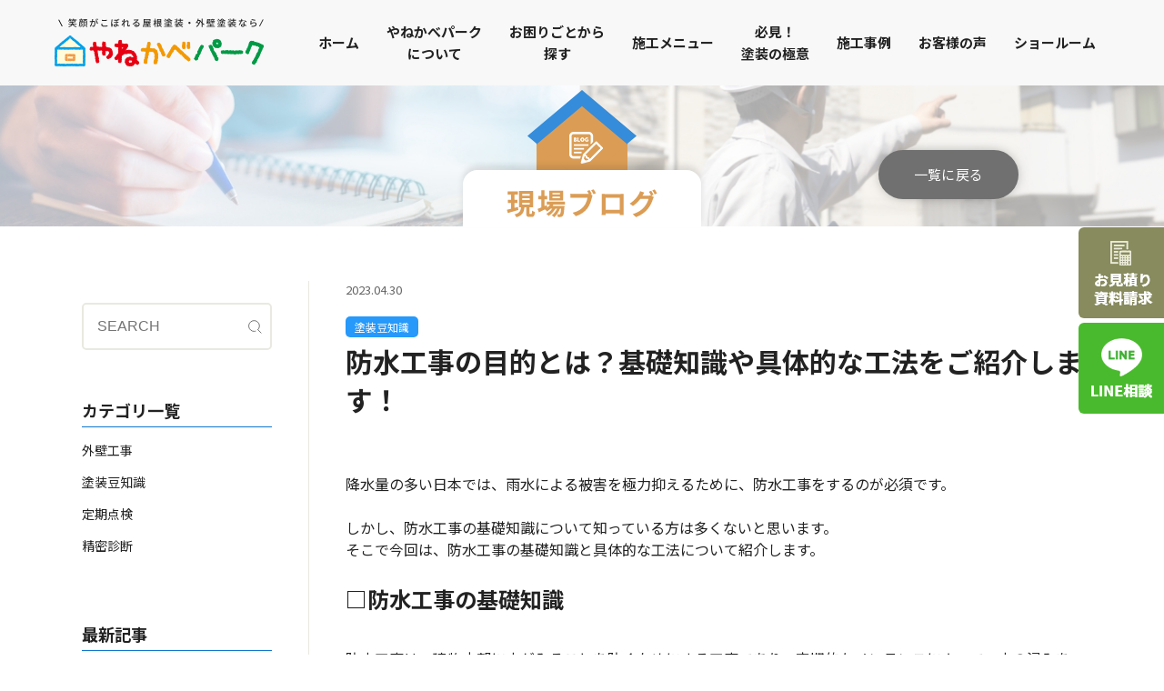

--- FILE ---
content_type: text/html; charset=UTF-8
request_url: https://yanekabe-park.com/blog/%E9%98%B2%E6%B0%B4%E5%B7%A5%E4%BA%8B%E3%81%AE%E7%9B%AE%E7%9A%84%E3%81%A8%E3%81%AF%EF%BC%9F%E5%9F%BA%E7%A4%8E%E7%9F%A5%E8%AD%98%E3%82%84%E5%85%B7%E4%BD%93%E7%9A%84%E3%81%AA%E5%B7%A5%E6%B3%95%E3%82%92/
body_size: 113410
content:
<!DOCTYPE html>
<html lang="ja">
<head>
<!-- Global site tag (gtag.js) - Google Analytics -->
<script async src="https://www.googletagmanager.com/gtag/js?id=G-3XZLQ9JTFN"></script>
<script>
  window.dataLayer = window.dataLayer || [];
  function gtag(){dataLayer.push(arguments);}
  gtag('js', new Date());

  gtag('config', 'G-3XZLQ9JTFN');
</script>
<meta charset="UTF-8">
<meta http-equiv="X-UA-Compatible" content="IE=edge">
<meta name="viewport" content="width=device-width,initial-scale=1">
<meta name="format-detection" content="telephone=no">
	
<link rel="shortcut icon" href="https://yanekabe-park.com/wp-content/themes/yanekabe/img/common/favicon.ico?20220322">
<link rel="apple-touch-icon" href="https://yanekabe-park.com/wp-content/themes/yanekabe/img/common/apple-touch-icon.png" sizes="180x180">

<link rel="canonical" href="https://yanekabe-park.com/blog/%E9%98%B2%E6%B0%B4%E5%B7%A5%E4%BA%8B%E3%81%AE%E7%9B%AE%E7%9A%84%E3%81%A8%E3%81%AF%EF%BC%9F%E5%9F%BA%E7%A4%8E%E7%9F%A5%E8%AD%98%E3%82%84%E5%85%B7%E4%BD%93%E7%9A%84%E3%81%AA%E5%B7%A5%E6%B3%95%E3%82%92/">
<meta name="description" content="「朝霞市・和光市・新座市・志木市・練馬区の外壁塗装・屋根塗装・雨漏りなら『やねかべパーク』へ。優良工事専門店ならではの高品質施工をお求めやすい価格で！【電話：0120-870-879　無料見積、無料診断、雨漏り診断を実施中】」">
<!--OGP-->
<meta property='og:locale' content='ja_JP'>
<meta property='og:type' content='article'>
<meta property='og:title' content='防水工事の目的とは？基礎知識や具体的な工法をご紹介します！'>
<meta property='og:url' content='https://yanekabe-park.com/blog/%e9%98%b2%e6%b0%b4%e5%b7%a5%e4%ba%8b%e3%81%ae%e7%9b%ae%e7%9a%84%e3%81%a8%e3%81%af%ef%bc%9f%e5%9f%ba%e7%a4%8e%e7%9f%a5%e8%ad%98%e3%82%84%e5%85%b7%e4%bd%93%e7%9a%84%e3%81%aa%e5%b7%a5%e6%b3%95%e3%82%92/'>
<meta property='og:description' content='降水量の多い日本では、雨水による被害を極力抑えるために、防水工事をするのが必須です。   しかし、防水工事の基礎知識について知っている方は多くないと思います。 そこで今回は、防水工事の基礎知識と具体的'>
<meta property='og:site_name' content='外壁塗装・屋根塗装・雨漏りは朝霞市のやねかべパークにお任せ'>
<meta property="og:image" content="https://yanekabe-park.com/wp-content/themes/yanekabe/img/common/ogp.png">
<meta property="og:locale" content="ja_JP">
<!--OGP-->	

<title>防水工事の目的とは？基礎知識や具体的な工法をご紹介します！ - 外壁塗装・屋根塗装・雨漏りは朝霞市のやねかべパークにお任せ</title>

		<!-- All in One SEO 4.1.6.2 -->
		<meta name="description" content="降水量の多い日本では、雨水による被害を極力抑えるために、防水工事をするのが必須です。 しかし、防水工事の基..." />
		<meta name="robots" content="max-image-preview:large" />
		<link rel="canonical" href="https://yanekabe-park.com/blog/%e9%98%b2%e6%b0%b4%e5%b7%a5%e4%ba%8b%e3%81%ae%e7%9b%ae%e7%9a%84%e3%81%a8%e3%81%af%ef%bc%9f%e5%9f%ba%e7%a4%8e%e7%9f%a5%e8%ad%98%e3%82%84%e5%85%b7%e4%bd%93%e7%9a%84%e3%81%aa%e5%b7%a5%e6%b3%95%e3%82%92/" />
		<meta property="og:locale" content="ja_JP" />
		<meta property="og:site_name" content="外壁塗装・屋根塗装・雨漏りは朝霞市のやねかべパークにお任せ - 「朝霞市・和光市・新座市・志木市・練馬区の外壁塗装・屋根塗装・雨漏りなら『やねかべパーク』へ。優良工事専門店ならではの高品質施工をお求めやすい価格で！【電話：0120-870-879　無料見積、無料診断、雨漏り診断を実施中】」" />
		<meta property="og:type" content="article" />
		<meta property="og:title" content="防水工事の目的とは？基礎知識や具体的な工法をご紹介します！ - 外壁塗装・屋根塗装・雨漏りは朝霞市のやねかべパークにお任せ" />
		<meta property="og:description" content="降水量の多い日本では、雨水による被害を極力抑えるために、防水工事をするのが必須です。 しかし、防水工事の基..." />
		<meta property="og:url" content="https://yanekabe-park.com/blog/%e9%98%b2%e6%b0%b4%e5%b7%a5%e4%ba%8b%e3%81%ae%e7%9b%ae%e7%9a%84%e3%81%a8%e3%81%af%ef%bc%9f%e5%9f%ba%e7%a4%8e%e7%9f%a5%e8%ad%98%e3%82%84%e5%85%b7%e4%bd%93%e7%9a%84%e3%81%aa%e5%b7%a5%e6%b3%95%e3%82%92/" />
		<meta property="article:published_time" content="2023-04-29T21:00:41+00:00" />
		<meta property="article:modified_time" content="2023-04-08T07:06:19+00:00" />
		<meta name="twitter:card" content="summary" />
		<meta name="twitter:title" content="防水工事の目的とは？基礎知識や具体的な工法をご紹介します！ - 外壁塗装・屋根塗装・雨漏りは朝霞市のやねかべパークにお任せ" />
		<meta name="twitter:description" content="降水量の多い日本では、雨水による被害を極力抑えるために、防水工事をするのが必須です。 しかし、防水工事の基..." />
		<script type="application/ld+json" class="aioseo-schema">
			{"@context":"https:\/\/schema.org","@graph":[{"@type":"WebSite","@id":"https:\/\/yanekabe-park.com\/#website","url":"https:\/\/yanekabe-park.com\/","name":"\u5916\u58c1\u5857\u88c5\u30fb\u5c4b\u6839\u5857\u88c5\u30fb\u96e8\u6f0f\u308a\u306f\u671d\u971e\u5e02\u306e\u3084\u306d\u304b\u3079\u30d1\u30fc\u30af\u306b\u304a\u4efb\u305b","description":"\u300c\u671d\u971e\u5e02\u30fb\u548c\u5149\u5e02\u30fb\u65b0\u5ea7\u5e02\u30fb\u5fd7\u6728\u5e02\u30fb\u7df4\u99ac\u533a\u306e\u5916\u58c1\u5857\u88c5\u30fb\u5c4b\u6839\u5857\u88c5\u30fb\u96e8\u6f0f\u308a\u306a\u3089\u300e\u3084\u306d\u304b\u3079\u30d1\u30fc\u30af\u300f\u3078\u3002\u512a\u826f\u5de5\u4e8b\u5c02\u9580\u5e97\u306a\u3089\u3067\u306f\u306e\u9ad8\u54c1\u8cea\u65bd\u5de5\u3092\u304a\u6c42\u3081\u3084\u3059\u3044\u4fa1\u683c\u3067\uff01\u3010\u96fb\u8a71\uff1a0120-870-879\u3000\u7121\u6599\u898b\u7a4d\u3001\u7121\u6599\u8a3a\u65ad\u3001\u96e8\u6f0f\u308a\u8a3a\u65ad\u3092\u5b9f\u65bd\u4e2d\u3011\u300d","inLanguage":"ja","publisher":{"@id":"https:\/\/yanekabe-park.com\/#organization"}},{"@type":"Organization","@id":"https:\/\/yanekabe-park.com\/#organization","name":"\u5916\u58c1\u5857\u88c5\u30fb\u5c4b\u6839\u5857\u88c5\u30fb\u96e8\u6f0f\u308a\u306f\u671d\u971e\u5e02\u306e\u3084\u306d\u304b\u3079\u30d1\u30fc\u30af\u306b\u304a\u4efb\u305b","url":"https:\/\/yanekabe-park.com\/"},{"@type":"BreadcrumbList","@id":"https:\/\/yanekabe-park.com\/blog\/%e9%98%b2%e6%b0%b4%e5%b7%a5%e4%ba%8b%e3%81%ae%e7%9b%ae%e7%9a%84%e3%81%a8%e3%81%af%ef%bc%9f%e5%9f%ba%e7%a4%8e%e7%9f%a5%e8%ad%98%e3%82%84%e5%85%b7%e4%bd%93%e7%9a%84%e3%81%aa%e5%b7%a5%e6%b3%95%e3%82%92\/#breadcrumblist","itemListElement":[{"@type":"ListItem","@id":"https:\/\/yanekabe-park.com\/#listItem","position":1,"item":{"@type":"WebPage","@id":"https:\/\/yanekabe-park.com\/","name":"\u30db\u30fc\u30e0","description":"\u300c\u671d\u971e\u5e02\u30fb\u548c\u5149\u5e02\u30fb\u65b0\u5ea7\u5e02\u30fb\u5fd7\u6728\u5e02\u30fb\u7df4\u99ac\u533a\u306e\u5916\u58c1\u5857\u88c5\u30fb\u5c4b\u6839\u5857\u88c5\u30fb\u96e8\u6f0f\u308a\u306a\u3089\u300e\u3084\u306d\u304b\u3079\u30d1\u30fc\u30af\u300f\u3078\u3002\u512a\u826f\u5de5\u4e8b\u5c02\u9580\u5e97\u306a\u3089\u3067\u306f\u306e\u9ad8\u54c1\u8cea\u65bd\u5de5\u3092\u304a\u6c42\u3081\u3084\u3059\u3044\u4fa1\u683c\u3067\uff01\u3010\u96fb\u8a71\uff1a0120-870-879 \u7121\u6599\u898b\u7a4d\u3001\u7121\u6599\u8a3a\u65ad\u3001\u96e8\u6f0f\u308a\u8a3a\u65ad\u3092\u5b9f\u65bd\u4e2d\u3011\u300d","url":"https:\/\/yanekabe-park.com\/"},"nextItem":"https:\/\/yanekabe-park.com\/blog\/%e9%98%b2%e6%b0%b4%e5%b7%a5%e4%ba%8b%e3%81%ae%e7%9b%ae%e7%9a%84%e3%81%a8%e3%81%af%ef%bc%9f%e5%9f%ba%e7%a4%8e%e7%9f%a5%e8%ad%98%e3%82%84%e5%85%b7%e4%bd%93%e7%9a%84%e3%81%aa%e5%b7%a5%e6%b3%95%e3%82%92\/#listItem"},{"@type":"ListItem","@id":"https:\/\/yanekabe-park.com\/blog\/%e9%98%b2%e6%b0%b4%e5%b7%a5%e4%ba%8b%e3%81%ae%e7%9b%ae%e7%9a%84%e3%81%a8%e3%81%af%ef%bc%9f%e5%9f%ba%e7%a4%8e%e7%9f%a5%e8%ad%98%e3%82%84%e5%85%b7%e4%bd%93%e7%9a%84%e3%81%aa%e5%b7%a5%e6%b3%95%e3%82%92\/#listItem","position":2,"item":{"@type":"WebPage","@id":"https:\/\/yanekabe-park.com\/blog\/%e9%98%b2%e6%b0%b4%e5%b7%a5%e4%ba%8b%e3%81%ae%e7%9b%ae%e7%9a%84%e3%81%a8%e3%81%af%ef%bc%9f%e5%9f%ba%e7%a4%8e%e7%9f%a5%e8%ad%98%e3%82%84%e5%85%b7%e4%bd%93%e7%9a%84%e3%81%aa%e5%b7%a5%e6%b3%95%e3%82%92\/","name":"\u9632\u6c34\u5de5\u4e8b\u306e\u76ee\u7684\u3068\u306f\uff1f\u57fa\u790e\u77e5\u8b58\u3084\u5177\u4f53\u7684\u306a\u5de5\u6cd5\u3092\u3054\u7d39\u4ecb\u3057\u307e\u3059\uff01","description":"\u964d\u6c34\u91cf\u306e\u591a\u3044\u65e5\u672c\u3067\u306f\u3001\u96e8\u6c34\u306b\u3088\u308b\u88ab\u5bb3\u3092\u6975\u529b\u6291\u3048\u308b\u305f\u3081\u306b\u3001\u9632\u6c34\u5de5\u4e8b\u3092\u3059\u308b\u306e\u304c\u5fc5\u9808\u3067\u3059\u3002 \u3057\u304b\u3057\u3001\u9632\u6c34\u5de5\u4e8b\u306e\u57fa...","url":"https:\/\/yanekabe-park.com\/blog\/%e9%98%b2%e6%b0%b4%e5%b7%a5%e4%ba%8b%e3%81%ae%e7%9b%ae%e7%9a%84%e3%81%a8%e3%81%af%ef%bc%9f%e5%9f%ba%e7%a4%8e%e7%9f%a5%e8%ad%98%e3%82%84%e5%85%b7%e4%bd%93%e7%9a%84%e3%81%aa%e5%b7%a5%e6%b3%95%e3%82%92\/"},"previousItem":"https:\/\/yanekabe-park.com\/#listItem"}]},{"@type":"Person","@id":"https:\/\/yanekabe-park.com\/author\/yanekabe\/#author","url":"https:\/\/yanekabe-park.com\/author\/yanekabe\/","name":"yanekabe","image":{"@type":"ImageObject","@id":"https:\/\/yanekabe-park.com\/blog\/%e9%98%b2%e6%b0%b4%e5%b7%a5%e4%ba%8b%e3%81%ae%e7%9b%ae%e7%9a%84%e3%81%a8%e3%81%af%ef%bc%9f%e5%9f%ba%e7%a4%8e%e7%9f%a5%e8%ad%98%e3%82%84%e5%85%b7%e4%bd%93%e7%9a%84%e3%81%aa%e5%b7%a5%e6%b3%95%e3%82%92\/#authorImage","url":"https:\/\/secure.gravatar.com\/avatar\/27215aa379f66fc9ef43b4a75870aa252be6aa6e99dc0179030789725991b52b?s=96&d=mm&r=g","width":96,"height":96,"caption":"yanekabe"}},{"@type":"WebPage","@id":"https:\/\/yanekabe-park.com\/blog\/%e9%98%b2%e6%b0%b4%e5%b7%a5%e4%ba%8b%e3%81%ae%e7%9b%ae%e7%9a%84%e3%81%a8%e3%81%af%ef%bc%9f%e5%9f%ba%e7%a4%8e%e7%9f%a5%e8%ad%98%e3%82%84%e5%85%b7%e4%bd%93%e7%9a%84%e3%81%aa%e5%b7%a5%e6%b3%95%e3%82%92\/#webpage","url":"https:\/\/yanekabe-park.com\/blog\/%e9%98%b2%e6%b0%b4%e5%b7%a5%e4%ba%8b%e3%81%ae%e7%9b%ae%e7%9a%84%e3%81%a8%e3%81%af%ef%bc%9f%e5%9f%ba%e7%a4%8e%e7%9f%a5%e8%ad%98%e3%82%84%e5%85%b7%e4%bd%93%e7%9a%84%e3%81%aa%e5%b7%a5%e6%b3%95%e3%82%92\/","name":"\u9632\u6c34\u5de5\u4e8b\u306e\u76ee\u7684\u3068\u306f\uff1f\u57fa\u790e\u77e5\u8b58\u3084\u5177\u4f53\u7684\u306a\u5de5\u6cd5\u3092\u3054\u7d39\u4ecb\u3057\u307e\u3059\uff01 - \u5916\u58c1\u5857\u88c5\u30fb\u5c4b\u6839\u5857\u88c5\u30fb\u96e8\u6f0f\u308a\u306f\u671d\u971e\u5e02\u306e\u3084\u306d\u304b\u3079\u30d1\u30fc\u30af\u306b\u304a\u4efb\u305b","description":"\u964d\u6c34\u91cf\u306e\u591a\u3044\u65e5\u672c\u3067\u306f\u3001\u96e8\u6c34\u306b\u3088\u308b\u88ab\u5bb3\u3092\u6975\u529b\u6291\u3048\u308b\u305f\u3081\u306b\u3001\u9632\u6c34\u5de5\u4e8b\u3092\u3059\u308b\u306e\u304c\u5fc5\u9808\u3067\u3059\u3002 \u3057\u304b\u3057\u3001\u9632\u6c34\u5de5\u4e8b\u306e\u57fa...","inLanguage":"ja","isPartOf":{"@id":"https:\/\/yanekabe-park.com\/#website"},"breadcrumb":{"@id":"https:\/\/yanekabe-park.com\/blog\/%e9%98%b2%e6%b0%b4%e5%b7%a5%e4%ba%8b%e3%81%ae%e7%9b%ae%e7%9a%84%e3%81%a8%e3%81%af%ef%bc%9f%e5%9f%ba%e7%a4%8e%e7%9f%a5%e8%ad%98%e3%82%84%e5%85%b7%e4%bd%93%e7%9a%84%e3%81%aa%e5%b7%a5%e6%b3%95%e3%82%92\/#breadcrumblist"},"author":"https:\/\/yanekabe-park.com\/author\/yanekabe\/#author","creator":"https:\/\/yanekabe-park.com\/author\/yanekabe\/#author","datePublished":"2023-04-29T21:00:41+09:00","dateModified":"2023-04-08T07:06:19+09:00"}]}
		</script>
		<!-- All in One SEO -->


<!-- Google Tag Manager for WordPress by gtm4wp.com -->
<script data-cfasync="false" data-pagespeed-no-defer>
	var gtm4wp_datalayer_name = "dataLayer";
	var dataLayer = dataLayer || [];
</script>
<!-- End Google Tag Manager for WordPress by gtm4wp.com --><link rel='dns-prefetch' href='//www.google.com' />
<link rel="alternate" type="application/rss+xml" title="外壁塗装・屋根塗装・雨漏りは朝霞市のやねかべパークにお任せ &raquo; フィード" href="https://yanekabe-park.com/feed/" />
<link rel="alternate" type="application/rss+xml" title="外壁塗装・屋根塗装・雨漏りは朝霞市のやねかべパークにお任せ &raquo; コメントフィード" href="https://yanekabe-park.com/comments/feed/" />
<link rel="alternate" title="oEmbed (JSON)" type="application/json+oembed" href="https://yanekabe-park.com/wp-json/oembed/1.0/embed?url=https%3A%2F%2Fyanekabe-park.com%2Fblog%2F%25e9%2598%25b2%25e6%25b0%25b4%25e5%25b7%25a5%25e4%25ba%258b%25e3%2581%25ae%25e7%259b%25ae%25e7%259a%2584%25e3%2581%25a8%25e3%2581%25af%25ef%25bc%259f%25e5%259f%25ba%25e7%25a4%258e%25e7%259f%25a5%25e8%25ad%2598%25e3%2582%2584%25e5%2585%25b7%25e4%25bd%2593%25e7%259a%2584%25e3%2581%25aa%25e5%25b7%25a5%25e6%25b3%2595%25e3%2582%2592%2F" />
<link rel="alternate" title="oEmbed (XML)" type="text/xml+oembed" href="https://yanekabe-park.com/wp-json/oembed/1.0/embed?url=https%3A%2F%2Fyanekabe-park.com%2Fblog%2F%25e9%2598%25b2%25e6%25b0%25b4%25e5%25b7%25a5%25e4%25ba%258b%25e3%2581%25ae%25e7%259b%25ae%25e7%259a%2584%25e3%2581%25a8%25e3%2581%25af%25ef%25bc%259f%25e5%259f%25ba%25e7%25a4%258e%25e7%259f%25a5%25e8%25ad%2598%25e3%2582%2584%25e5%2585%25b7%25e4%25bd%2593%25e7%259a%2584%25e3%2581%25aa%25e5%25b7%25a5%25e6%25b3%2595%25e3%2582%2592%2F&#038;format=xml" />
		<!-- This site uses the Google Analytics by MonsterInsights plugin v9.11.1 - Using Analytics tracking - https://www.monsterinsights.com/ -->
							<script src="//www.googletagmanager.com/gtag/js?id=G-3XZLQ9JTFN"  data-cfasync="false" data-wpfc-render="false" type="text/javascript" async></script>
			<script data-cfasync="false" data-wpfc-render="false" type="text/javascript">
				var mi_version = '9.11.1';
				var mi_track_user = true;
				var mi_no_track_reason = '';
								var MonsterInsightsDefaultLocations = {"page_location":"https:\/\/yanekabe-park.com\/blog\/%E9%98%B2%E6%B0%B4%E5%B7%A5%E4%BA%8B%E3%81%AE%E7%9B%AE%E7%9A%84%E3%81%A8%E3%81%AF%EF%BC%9F%E5%9F%BA%E7%A4%8E%E7%9F%A5%E8%AD%98%E3%82%84%E5%85%B7%E4%BD%93%E7%9A%84%E3%81%AA%E5%B7%A5%E6%B3%95%E3%82%92\/"};
								if ( typeof MonsterInsightsPrivacyGuardFilter === 'function' ) {
					var MonsterInsightsLocations = (typeof MonsterInsightsExcludeQuery === 'object') ? MonsterInsightsPrivacyGuardFilter( MonsterInsightsExcludeQuery ) : MonsterInsightsPrivacyGuardFilter( MonsterInsightsDefaultLocations );
				} else {
					var MonsterInsightsLocations = (typeof MonsterInsightsExcludeQuery === 'object') ? MonsterInsightsExcludeQuery : MonsterInsightsDefaultLocations;
				}

								var disableStrs = [
										'ga-disable-G-3XZLQ9JTFN',
									];

				/* Function to detect opted out users */
				function __gtagTrackerIsOptedOut() {
					for (var index = 0; index < disableStrs.length; index++) {
						if (document.cookie.indexOf(disableStrs[index] + '=true') > -1) {
							return true;
						}
					}

					return false;
				}

				/* Disable tracking if the opt-out cookie exists. */
				if (__gtagTrackerIsOptedOut()) {
					for (var index = 0; index < disableStrs.length; index++) {
						window[disableStrs[index]] = true;
					}
				}

				/* Opt-out function */
				function __gtagTrackerOptout() {
					for (var index = 0; index < disableStrs.length; index++) {
						document.cookie = disableStrs[index] + '=true; expires=Thu, 31 Dec 2099 23:59:59 UTC; path=/';
						window[disableStrs[index]] = true;
					}
				}

				if ('undefined' === typeof gaOptout) {
					function gaOptout() {
						__gtagTrackerOptout();
					}
				}
								window.dataLayer = window.dataLayer || [];

				window.MonsterInsightsDualTracker = {
					helpers: {},
					trackers: {},
				};
				if (mi_track_user) {
					function __gtagDataLayer() {
						dataLayer.push(arguments);
					}

					function __gtagTracker(type, name, parameters) {
						if (!parameters) {
							parameters = {};
						}

						if (parameters.send_to) {
							__gtagDataLayer.apply(null, arguments);
							return;
						}

						if (type === 'event') {
														parameters.send_to = monsterinsights_frontend.v4_id;
							var hookName = name;
							if (typeof parameters['event_category'] !== 'undefined') {
								hookName = parameters['event_category'] + ':' + name;
							}

							if (typeof MonsterInsightsDualTracker.trackers[hookName] !== 'undefined') {
								MonsterInsightsDualTracker.trackers[hookName](parameters);
							} else {
								__gtagDataLayer('event', name, parameters);
							}
							
						} else {
							__gtagDataLayer.apply(null, arguments);
						}
					}

					__gtagTracker('js', new Date());
					__gtagTracker('set', {
						'developer_id.dZGIzZG': true,
											});
					if ( MonsterInsightsLocations.page_location ) {
						__gtagTracker('set', MonsterInsightsLocations);
					}
										__gtagTracker('config', 'G-3XZLQ9JTFN', {"forceSSL":"true","link_attribution":"true"} );
										window.gtag = __gtagTracker;										(function () {
						/* https://developers.google.com/analytics/devguides/collection/analyticsjs/ */
						/* ga and __gaTracker compatibility shim. */
						var noopfn = function () {
							return null;
						};
						var newtracker = function () {
							return new Tracker();
						};
						var Tracker = function () {
							return null;
						};
						var p = Tracker.prototype;
						p.get = noopfn;
						p.set = noopfn;
						p.send = function () {
							var args = Array.prototype.slice.call(arguments);
							args.unshift('send');
							__gaTracker.apply(null, args);
						};
						var __gaTracker = function () {
							var len = arguments.length;
							if (len === 0) {
								return;
							}
							var f = arguments[len - 1];
							if (typeof f !== 'object' || f === null || typeof f.hitCallback !== 'function') {
								if ('send' === arguments[0]) {
									var hitConverted, hitObject = false, action;
									if ('event' === arguments[1]) {
										if ('undefined' !== typeof arguments[3]) {
											hitObject = {
												'eventAction': arguments[3],
												'eventCategory': arguments[2],
												'eventLabel': arguments[4],
												'value': arguments[5] ? arguments[5] : 1,
											}
										}
									}
									if ('pageview' === arguments[1]) {
										if ('undefined' !== typeof arguments[2]) {
											hitObject = {
												'eventAction': 'page_view',
												'page_path': arguments[2],
											}
										}
									}
									if (typeof arguments[2] === 'object') {
										hitObject = arguments[2];
									}
									if (typeof arguments[5] === 'object') {
										Object.assign(hitObject, arguments[5]);
									}
									if ('undefined' !== typeof arguments[1].hitType) {
										hitObject = arguments[1];
										if ('pageview' === hitObject.hitType) {
											hitObject.eventAction = 'page_view';
										}
									}
									if (hitObject) {
										action = 'timing' === arguments[1].hitType ? 'timing_complete' : hitObject.eventAction;
										hitConverted = mapArgs(hitObject);
										__gtagTracker('event', action, hitConverted);
									}
								}
								return;
							}

							function mapArgs(args) {
								var arg, hit = {};
								var gaMap = {
									'eventCategory': 'event_category',
									'eventAction': 'event_action',
									'eventLabel': 'event_label',
									'eventValue': 'event_value',
									'nonInteraction': 'non_interaction',
									'timingCategory': 'event_category',
									'timingVar': 'name',
									'timingValue': 'value',
									'timingLabel': 'event_label',
									'page': 'page_path',
									'location': 'page_location',
									'title': 'page_title',
									'referrer' : 'page_referrer',
								};
								for (arg in args) {
																		if (!(!args.hasOwnProperty(arg) || !gaMap.hasOwnProperty(arg))) {
										hit[gaMap[arg]] = args[arg];
									} else {
										hit[arg] = args[arg];
									}
								}
								return hit;
							}

							try {
								f.hitCallback();
							} catch (ex) {
							}
						};
						__gaTracker.create = newtracker;
						__gaTracker.getByName = newtracker;
						__gaTracker.getAll = function () {
							return [];
						};
						__gaTracker.remove = noopfn;
						__gaTracker.loaded = true;
						window['__gaTracker'] = __gaTracker;
					})();
									} else {
										console.log("");
					(function () {
						function __gtagTracker() {
							return null;
						}

						window['__gtagTracker'] = __gtagTracker;
						window['gtag'] = __gtagTracker;
					})();
									}
			</script>
							<!-- / Google Analytics by MonsterInsights -->
		<style id='wp-img-auto-sizes-contain-inline-css' type='text/css'>
img:is([sizes=auto i],[sizes^="auto," i]){contain-intrinsic-size:3000px 1500px}
/*# sourceURL=wp-img-auto-sizes-contain-inline-css */
</style>
<style id='wp-block-library-inline-css' type='text/css'>
:root{--wp-block-synced-color:#7a00df;--wp-block-synced-color--rgb:122,0,223;--wp-bound-block-color:var(--wp-block-synced-color);--wp-editor-canvas-background:#ddd;--wp-admin-theme-color:#007cba;--wp-admin-theme-color--rgb:0,124,186;--wp-admin-theme-color-darker-10:#006ba1;--wp-admin-theme-color-darker-10--rgb:0,107,160.5;--wp-admin-theme-color-darker-20:#005a87;--wp-admin-theme-color-darker-20--rgb:0,90,135;--wp-admin-border-width-focus:2px}@media (min-resolution:192dpi){:root{--wp-admin-border-width-focus:1.5px}}.wp-element-button{cursor:pointer}:root .has-very-light-gray-background-color{background-color:#eee}:root .has-very-dark-gray-background-color{background-color:#313131}:root .has-very-light-gray-color{color:#eee}:root .has-very-dark-gray-color{color:#313131}:root .has-vivid-green-cyan-to-vivid-cyan-blue-gradient-background{background:linear-gradient(135deg,#00d084,#0693e3)}:root .has-purple-crush-gradient-background{background:linear-gradient(135deg,#34e2e4,#4721fb 50%,#ab1dfe)}:root .has-hazy-dawn-gradient-background{background:linear-gradient(135deg,#faaca8,#dad0ec)}:root .has-subdued-olive-gradient-background{background:linear-gradient(135deg,#fafae1,#67a671)}:root .has-atomic-cream-gradient-background{background:linear-gradient(135deg,#fdd79a,#004a59)}:root .has-nightshade-gradient-background{background:linear-gradient(135deg,#330968,#31cdcf)}:root .has-midnight-gradient-background{background:linear-gradient(135deg,#020381,#2874fc)}:root{--wp--preset--font-size--normal:16px;--wp--preset--font-size--huge:42px}.has-regular-font-size{font-size:1em}.has-larger-font-size{font-size:2.625em}.has-normal-font-size{font-size:var(--wp--preset--font-size--normal)}.has-huge-font-size{font-size:var(--wp--preset--font-size--huge)}.has-text-align-center{text-align:center}.has-text-align-left{text-align:left}.has-text-align-right{text-align:right}.has-fit-text{white-space:nowrap!important}#end-resizable-editor-section{display:none}.aligncenter{clear:both}.items-justified-left{justify-content:flex-start}.items-justified-center{justify-content:center}.items-justified-right{justify-content:flex-end}.items-justified-space-between{justify-content:space-between}.screen-reader-text{border:0;clip-path:inset(50%);height:1px;margin:-1px;overflow:hidden;padding:0;position:absolute;width:1px;word-wrap:normal!important}.screen-reader-text:focus{background-color:#ddd;clip-path:none;color:#444;display:block;font-size:1em;height:auto;left:5px;line-height:normal;padding:15px 23px 14px;text-decoration:none;top:5px;width:auto;z-index:100000}html :where(.has-border-color){border-style:solid}html :where([style*=border-top-color]){border-top-style:solid}html :where([style*=border-right-color]){border-right-style:solid}html :where([style*=border-bottom-color]){border-bottom-style:solid}html :where([style*=border-left-color]){border-left-style:solid}html :where([style*=border-width]){border-style:solid}html :where([style*=border-top-width]){border-top-style:solid}html :where([style*=border-right-width]){border-right-style:solid}html :where([style*=border-bottom-width]){border-bottom-style:solid}html :where([style*=border-left-width]){border-left-style:solid}html :where(img[class*=wp-image-]){height:auto;max-width:100%}:where(figure){margin:0 0 1em}html :where(.is-position-sticky){--wp-admin--admin-bar--position-offset:var(--wp-admin--admin-bar--height,0px)}@media screen and (max-width:600px){html :where(.is-position-sticky){--wp-admin--admin-bar--position-offset:0px}}

/*# sourceURL=wp-block-library-inline-css */
</style><style id='global-styles-inline-css' type='text/css'>
:root{--wp--preset--aspect-ratio--square: 1;--wp--preset--aspect-ratio--4-3: 4/3;--wp--preset--aspect-ratio--3-4: 3/4;--wp--preset--aspect-ratio--3-2: 3/2;--wp--preset--aspect-ratio--2-3: 2/3;--wp--preset--aspect-ratio--16-9: 16/9;--wp--preset--aspect-ratio--9-16: 9/16;--wp--preset--color--black: #000000;--wp--preset--color--cyan-bluish-gray: #abb8c3;--wp--preset--color--white: #ffffff;--wp--preset--color--pale-pink: #f78da7;--wp--preset--color--vivid-red: #cf2e2e;--wp--preset--color--luminous-vivid-orange: #ff6900;--wp--preset--color--luminous-vivid-amber: #fcb900;--wp--preset--color--light-green-cyan: #7bdcb5;--wp--preset--color--vivid-green-cyan: #00d084;--wp--preset--color--pale-cyan-blue: #8ed1fc;--wp--preset--color--vivid-cyan-blue: #0693e3;--wp--preset--color--vivid-purple: #9b51e0;--wp--preset--gradient--vivid-cyan-blue-to-vivid-purple: linear-gradient(135deg,rgb(6,147,227) 0%,rgb(155,81,224) 100%);--wp--preset--gradient--light-green-cyan-to-vivid-green-cyan: linear-gradient(135deg,rgb(122,220,180) 0%,rgb(0,208,130) 100%);--wp--preset--gradient--luminous-vivid-amber-to-luminous-vivid-orange: linear-gradient(135deg,rgb(252,185,0) 0%,rgb(255,105,0) 100%);--wp--preset--gradient--luminous-vivid-orange-to-vivid-red: linear-gradient(135deg,rgb(255,105,0) 0%,rgb(207,46,46) 100%);--wp--preset--gradient--very-light-gray-to-cyan-bluish-gray: linear-gradient(135deg,rgb(238,238,238) 0%,rgb(169,184,195) 100%);--wp--preset--gradient--cool-to-warm-spectrum: linear-gradient(135deg,rgb(74,234,220) 0%,rgb(151,120,209) 20%,rgb(207,42,186) 40%,rgb(238,44,130) 60%,rgb(251,105,98) 80%,rgb(254,248,76) 100%);--wp--preset--gradient--blush-light-purple: linear-gradient(135deg,rgb(255,206,236) 0%,rgb(152,150,240) 100%);--wp--preset--gradient--blush-bordeaux: linear-gradient(135deg,rgb(254,205,165) 0%,rgb(254,45,45) 50%,rgb(107,0,62) 100%);--wp--preset--gradient--luminous-dusk: linear-gradient(135deg,rgb(255,203,112) 0%,rgb(199,81,192) 50%,rgb(65,88,208) 100%);--wp--preset--gradient--pale-ocean: linear-gradient(135deg,rgb(255,245,203) 0%,rgb(182,227,212) 50%,rgb(51,167,181) 100%);--wp--preset--gradient--electric-grass: linear-gradient(135deg,rgb(202,248,128) 0%,rgb(113,206,126) 100%);--wp--preset--gradient--midnight: linear-gradient(135deg,rgb(2,3,129) 0%,rgb(40,116,252) 100%);--wp--preset--font-size--small: 13px;--wp--preset--font-size--medium: 20px;--wp--preset--font-size--large: 36px;--wp--preset--font-size--x-large: 42px;--wp--preset--spacing--20: 0.44rem;--wp--preset--spacing--30: 0.67rem;--wp--preset--spacing--40: 1rem;--wp--preset--spacing--50: 1.5rem;--wp--preset--spacing--60: 2.25rem;--wp--preset--spacing--70: 3.38rem;--wp--preset--spacing--80: 5.06rem;--wp--preset--shadow--natural: 6px 6px 9px rgba(0, 0, 0, 0.2);--wp--preset--shadow--deep: 12px 12px 50px rgba(0, 0, 0, 0.4);--wp--preset--shadow--sharp: 6px 6px 0px rgba(0, 0, 0, 0.2);--wp--preset--shadow--outlined: 6px 6px 0px -3px rgb(255, 255, 255), 6px 6px rgb(0, 0, 0);--wp--preset--shadow--crisp: 6px 6px 0px rgb(0, 0, 0);}:where(.is-layout-flex){gap: 0.5em;}:where(.is-layout-grid){gap: 0.5em;}body .is-layout-flex{display: flex;}.is-layout-flex{flex-wrap: wrap;align-items: center;}.is-layout-flex > :is(*, div){margin: 0;}body .is-layout-grid{display: grid;}.is-layout-grid > :is(*, div){margin: 0;}:where(.wp-block-columns.is-layout-flex){gap: 2em;}:where(.wp-block-columns.is-layout-grid){gap: 2em;}:where(.wp-block-post-template.is-layout-flex){gap: 1.25em;}:where(.wp-block-post-template.is-layout-grid){gap: 1.25em;}.has-black-color{color: var(--wp--preset--color--black) !important;}.has-cyan-bluish-gray-color{color: var(--wp--preset--color--cyan-bluish-gray) !important;}.has-white-color{color: var(--wp--preset--color--white) !important;}.has-pale-pink-color{color: var(--wp--preset--color--pale-pink) !important;}.has-vivid-red-color{color: var(--wp--preset--color--vivid-red) !important;}.has-luminous-vivid-orange-color{color: var(--wp--preset--color--luminous-vivid-orange) !important;}.has-luminous-vivid-amber-color{color: var(--wp--preset--color--luminous-vivid-amber) !important;}.has-light-green-cyan-color{color: var(--wp--preset--color--light-green-cyan) !important;}.has-vivid-green-cyan-color{color: var(--wp--preset--color--vivid-green-cyan) !important;}.has-pale-cyan-blue-color{color: var(--wp--preset--color--pale-cyan-blue) !important;}.has-vivid-cyan-blue-color{color: var(--wp--preset--color--vivid-cyan-blue) !important;}.has-vivid-purple-color{color: var(--wp--preset--color--vivid-purple) !important;}.has-black-background-color{background-color: var(--wp--preset--color--black) !important;}.has-cyan-bluish-gray-background-color{background-color: var(--wp--preset--color--cyan-bluish-gray) !important;}.has-white-background-color{background-color: var(--wp--preset--color--white) !important;}.has-pale-pink-background-color{background-color: var(--wp--preset--color--pale-pink) !important;}.has-vivid-red-background-color{background-color: var(--wp--preset--color--vivid-red) !important;}.has-luminous-vivid-orange-background-color{background-color: var(--wp--preset--color--luminous-vivid-orange) !important;}.has-luminous-vivid-amber-background-color{background-color: var(--wp--preset--color--luminous-vivid-amber) !important;}.has-light-green-cyan-background-color{background-color: var(--wp--preset--color--light-green-cyan) !important;}.has-vivid-green-cyan-background-color{background-color: var(--wp--preset--color--vivid-green-cyan) !important;}.has-pale-cyan-blue-background-color{background-color: var(--wp--preset--color--pale-cyan-blue) !important;}.has-vivid-cyan-blue-background-color{background-color: var(--wp--preset--color--vivid-cyan-blue) !important;}.has-vivid-purple-background-color{background-color: var(--wp--preset--color--vivid-purple) !important;}.has-black-border-color{border-color: var(--wp--preset--color--black) !important;}.has-cyan-bluish-gray-border-color{border-color: var(--wp--preset--color--cyan-bluish-gray) !important;}.has-white-border-color{border-color: var(--wp--preset--color--white) !important;}.has-pale-pink-border-color{border-color: var(--wp--preset--color--pale-pink) !important;}.has-vivid-red-border-color{border-color: var(--wp--preset--color--vivid-red) !important;}.has-luminous-vivid-orange-border-color{border-color: var(--wp--preset--color--luminous-vivid-orange) !important;}.has-luminous-vivid-amber-border-color{border-color: var(--wp--preset--color--luminous-vivid-amber) !important;}.has-light-green-cyan-border-color{border-color: var(--wp--preset--color--light-green-cyan) !important;}.has-vivid-green-cyan-border-color{border-color: var(--wp--preset--color--vivid-green-cyan) !important;}.has-pale-cyan-blue-border-color{border-color: var(--wp--preset--color--pale-cyan-blue) !important;}.has-vivid-cyan-blue-border-color{border-color: var(--wp--preset--color--vivid-cyan-blue) !important;}.has-vivid-purple-border-color{border-color: var(--wp--preset--color--vivid-purple) !important;}.has-vivid-cyan-blue-to-vivid-purple-gradient-background{background: var(--wp--preset--gradient--vivid-cyan-blue-to-vivid-purple) !important;}.has-light-green-cyan-to-vivid-green-cyan-gradient-background{background: var(--wp--preset--gradient--light-green-cyan-to-vivid-green-cyan) !important;}.has-luminous-vivid-amber-to-luminous-vivid-orange-gradient-background{background: var(--wp--preset--gradient--luminous-vivid-amber-to-luminous-vivid-orange) !important;}.has-luminous-vivid-orange-to-vivid-red-gradient-background{background: var(--wp--preset--gradient--luminous-vivid-orange-to-vivid-red) !important;}.has-very-light-gray-to-cyan-bluish-gray-gradient-background{background: var(--wp--preset--gradient--very-light-gray-to-cyan-bluish-gray) !important;}.has-cool-to-warm-spectrum-gradient-background{background: var(--wp--preset--gradient--cool-to-warm-spectrum) !important;}.has-blush-light-purple-gradient-background{background: var(--wp--preset--gradient--blush-light-purple) !important;}.has-blush-bordeaux-gradient-background{background: var(--wp--preset--gradient--blush-bordeaux) !important;}.has-luminous-dusk-gradient-background{background: var(--wp--preset--gradient--luminous-dusk) !important;}.has-pale-ocean-gradient-background{background: var(--wp--preset--gradient--pale-ocean) !important;}.has-electric-grass-gradient-background{background: var(--wp--preset--gradient--electric-grass) !important;}.has-midnight-gradient-background{background: var(--wp--preset--gradient--midnight) !important;}.has-small-font-size{font-size: var(--wp--preset--font-size--small) !important;}.has-medium-font-size{font-size: var(--wp--preset--font-size--medium) !important;}.has-large-font-size{font-size: var(--wp--preset--font-size--large) !important;}.has-x-large-font-size{font-size: var(--wp--preset--font-size--x-large) !important;}
/*# sourceURL=global-styles-inline-css */
</style>

<style id='classic-theme-styles-inline-css' type='text/css'>
/*! This file is auto-generated */
.wp-block-button__link{color:#fff;background-color:#32373c;border-radius:9999px;box-shadow:none;text-decoration:none;padding:calc(.667em + 2px) calc(1.333em + 2px);font-size:1.125em}.wp-block-file__button{background:#32373c;color:#fff;text-decoration:none}
/*# sourceURL=/wp-includes/css/classic-themes.min.css */
</style>
<link rel='stylesheet' id='contact-form-7-css' href='https://yanekabe-park.com/wp-content/plugins/contact-form-7/includes/css/styles.css?ver=5.5.6' type='text/css' media='all' />
<link rel='stylesheet' id='contact-form-7-confirm-css' href='https://yanekabe-park.com/wp-content/plugins/contact-form-7-add-confirm/includes/css/styles.css?ver=5.1-20210324' type='text/css' media='all' />
<link rel='stylesheet' id='wp-pagenavi-css' href='https://yanekabe-park.com/wp-content/plugins/wp-pagenavi/pagenavi-css.css?ver=2.70' type='text/css' media='all' />
<link rel='stylesheet' id='jquery-ui-smoothness-css' href='https://yanekabe-park.com/wp-content/plugins/contact-form-7/includes/js/jquery-ui/themes/smoothness/jquery-ui.min.css?ver=1.12.1' type='text/css' media='screen' />
<script type="text/javascript" src="https://yanekabe-park.com/wp-content/plugins/google-analytics-for-wordpress/assets/js/frontend-gtag.min.js?ver=9.11.1" id="monsterinsights-frontend-script-js" async="async" data-wp-strategy="async"></script>
<script data-cfasync="false" data-wpfc-render="false" type="text/javascript" id='monsterinsights-frontend-script-js-extra'>/* <![CDATA[ */
var monsterinsights_frontend = {"js_events_tracking":"true","download_extensions":"doc,pdf,ppt,zip,xls,docx,pptx,xlsx","inbound_paths":"[{\"path\":\"\\\/recommend\\\/\",\"label\":\"affiliate\"}]","home_url":"https:\/\/yanekabe-park.com","hash_tracking":"false","v4_id":"G-3XZLQ9JTFN"};/* ]]> */
</script>
<script type="text/javascript" src="https://yanekabe-park.com/wp-includes/js/jquery/jquery.min.js?ver=3.7.1" id="jquery-core-js"></script>
<script type="text/javascript" src="https://yanekabe-park.com/wp-includes/js/jquery/jquery-migrate.min.js?ver=3.4.1" id="jquery-migrate-js"></script>
<link rel="https://api.w.org/" href="https://yanekabe-park.com/wp-json/" /><link rel="alternate" title="JSON" type="application/json" href="https://yanekabe-park.com/wp-json/wp/v2/blog/826" /><link rel="EditURI" type="application/rsd+xml" title="RSD" href="https://yanekabe-park.com/xmlrpc.php?rsd" />
<meta name="generator" content="WordPress 6.9" />
<link rel='shortlink' href='https://yanekabe-park.com/?p=826' />
<style type="text/css" id="simple-css-output">body.home .mv .slider2_back { padding: 50px 20px 50px; text-align: center; background: url(../img/common/bg01.png); rgb(109,222,255); }body.home .mv .slider2 { }body.home .mv .slick-dots { bottom: -20px; }body.home .mv .slick-dots button::before { background: white; }body.home .mv .slick-dots button:hover::before, body.home .mv .slick-dots .slick-active button::before { background: rgb(0,153,255); }body.home .mv .slick-dots li, body.home .mv .slick-dots li button, body.home .mv .slick-dots li button::before { width: 12px; height: 12px; }</style>
<!-- Google Tag Manager for WordPress by gtm4wp.com -->
<!-- GTM Container placement set to off -->
<script data-cfasync="false" data-pagespeed-no-defer type="text/javascript">
	var dataLayer_content = {"pagePostType":"blog","pagePostType2":"single-blog","pagePostAuthor":"yanekabe"};
	dataLayer.push( dataLayer_content );
</script>
<script>
	console.warn && console.warn("[GTM4WP] Google Tag Manager container code placement set to OFF !!!");
	console.warn && console.warn("[GTM4WP] Data layer codes are active but GTM container must be loaded using custom coding !!!");
</script>
<!-- End Google Tag Manager for WordPress by gtm4wp.com --><style id="wpforms-css-vars-root">
				:root {
					--wpforms-field-border-radius: 3px;
--wpforms-field-background-color: #ffffff;
--wpforms-field-border-color: rgba( 0, 0, 0, 0.25 );
--wpforms-field-text-color: rgba( 0, 0, 0, 0.7 );
--wpforms-label-color: rgba( 0, 0, 0, 0.85 );
--wpforms-label-sublabel-color: rgba( 0, 0, 0, 0.55 );
--wpforms-label-error-color: #d63637;
--wpforms-button-border-radius: 3px;
--wpforms-button-background-color: #066aab;
--wpforms-button-text-color: #ffffff;
--wpforms-field-size-input-height: 43px;
--wpforms-field-size-input-spacing: 15px;
--wpforms-field-size-font-size: 16px;
--wpforms-field-size-line-height: 19px;
--wpforms-field-size-padding-h: 14px;
--wpforms-field-size-checkbox-size: 16px;
--wpforms-field-size-sublabel-spacing: 5px;
--wpforms-field-size-icon-size: 1;
--wpforms-label-size-font-size: 16px;
--wpforms-label-size-line-height: 19px;
--wpforms-label-size-sublabel-font-size: 14px;
--wpforms-label-size-sublabel-line-height: 17px;
--wpforms-button-size-font-size: 17px;
--wpforms-button-size-height: 41px;
--wpforms-button-size-padding-h: 15px;
--wpforms-button-size-margin-top: 10px;

				}
			</style><link rel="preconnect" href="https://fonts.gstatic.com">
<link href="https://fonts.googleapis.com/css2?family=Noto+Sans+JP:wght@400;500;700&display=swap" rel="stylesheet">
<link rel="stylesheet" href="https://yanekabe-park.com/wp-content/themes/yanekabe/style.css?1627885913">
<link rel="stylesheet" type="text/css" href="https://yanekabe-park.com/wp-content/themes/yanekabe/css/slick.css">
<link rel="stylesheet" type="text/css" href="https://yanekabe-park.com/wp-content/themes/yanekabe/css/slick-theme.css">
<script src="https://code.jquery.com/jquery-3.4.1.min.js"></script>
<link href="https://yanekabe-park.com/wp-content/themes/yanekabe/css/page.css?=202504082237" rel="stylesheet">
<link href="https://yanekabe-park.com/wp-content/themes/yanekabe/css/common.css?=202301250605" rel="stylesheet">
<link href="https://yanekabe-park.com/wp-content/themes/yanekabe/css/base.css?=202412130321" rel="stylesheet">
<link rel="stylesheet" href="https://yanekabe-park.com/wp-content/themes/yanekabe/css/anime.css" type="text/css">
<script src="https://yanekabe-park.com/wp-content/themes/yanekabe/js/common.js?=202111150019"></script>
<script src="https://yanekabe-park.com/wp-content/themes/yanekabe/js/animation.js"></script>
<script src="https://yanekabe-park.com/wp-content/themes/yanekabe/js/jquery.inview.js"></script>
<script src="https://yanekabe-park.com/wp-content/themes/yanekabe/js/slick.min.js"></script>
<script>
$("document").ready(function(){
$('.slider02').slick({
	autoplay: true,
	infinite: true,
	autoplaySpeed:5000,
	variableWidth: true,
	arrows: true,
	responsive: [
    {
      breakpoint: 800,
      settings: {
		  centerMode: true,
		  arrows: false,
      }
    },
  ]
});
});

window.addEventListener('load', function() {
  var maxHeight = 0;
  $('.slider02 li').each(function(idx, elem) {
    var height = $(elem).height();
    if(maxHeight < height) {
      maxHeight = height;
    }
  });
  $('.slider02 li').height(maxHeight);
});
</script>
<!--
$("document").ready(function(){
$('.slider').slick({
	autoplay: true,
	infinite: true,
	autoplaySpeed:5000,
	pauseOnHover: false,
	arrows: false,
	responsive: [
    {
      breakpoint: 800,
      settings: {
		  centerMode: false,
		  variableWidth: false,
      }
    },
  ]
});
});
-->
<script src="https://yubinbango.github.io/yubinbango/yubinbango.js" "charset=UTF-8"></script>
</head>
<body class="wp-singular blog-template-default single single-blog postid-826 wp-theme-yanekabe">

<div class="wrap %e9%98%b2%e6%b0%b4%e5%b7%a5%e4%ba%8b%e3%81%ae%e7%9b%ae%e7%9a%84%e3%81%a8%e3%81%af%ef%bc%9f%e5%9f%ba%e7%a4%8e%e7%9f%a5%e8%ad%98%e3%82%84%e5%85%b7%e4%bd%93%e7%9a%84%e3%81%aa%e5%b7%a5%e6%b3%95%e3%82%92 blog">

<header>
    <div class="box wd">
        <p class="logo"><a href="https://yanekabe-park.com/"><img src="https://yanekabe-park.com/wp-content/themes/yanekabe/img/common/h_logo.png" alt="やねかべパーク" class="opacity"></a></p>
        <ul>
            <li><a href="tel:0120870879"><img src="https://yanekabe-park.com/wp-content/themes/yanekabe/img/common/h_link01.png?2021115" alt="緊急の雨漏りや修理はお電話で 0120-870-879 9:00-18:00受付 日曜・祝日休"></a></li>
            <li><a href="https://select-type.com/rsv/?id=RzT3xzHnf7Q&c_id=330845&w_flg=1" target="_blank"><img src="https://yanekabe-park.com/wp-content/themes/yanekabe/img/common/h_link02.png?2021115" alt="やねかべ無料診断" class="opacity"></a></li>
            <li><a href="https://select-type.com/rsv/?id=RzT3xzHnf7Q&c_id=330871&w_flg=1" target="_blank"><img src="https://yanekabe-park.com/wp-content/themes/yanekabe/img/common/h_link03.png" alt="ショールーム来店予約" class="opacity"></a>
			<!--<img src="https://yanekabe-park.com/wp-content/themes/yanekabe/img/common/h_link03_no.png" alt="ショールーム来店予約">--></li>
        </ul>
    </div>
    <nav class="gnav">
    	<div class="wd">
    	<p class="logo02"><a href="https://yanekabe-park.com/"><img src="https://yanekabe-park.com/wp-content/themes/yanekabe/img/common/h_logo02.png?20211115" alt="やねかべパーク" class="opacity"></a></p>
    	<ul class="nav">
        	<li><a href="https://yanekabe-park.com/"><p>ホーム</p><span></span></a></li>
            <li class="has-sub">
				<div class="subtit">
					<p>やねかべパーク<br>について</p><span></span>
				</div>
            	<div class="sub">
                	<div class="box_in">
                        <p class="tit">やねかべパークについて</p>
                        <ul>
							<li><a href="https://yanekabe-park.com/about/price/" class="opacity">塗装の価格</a></li>
							<li><a href="https://yanekabe-park.com/about/torikumi/" class="opacity">私たちの取組み</a></li>
							<li><a href="https://yanekabe-park.com/about/inspection/" class="opacity">やねかべ精密診断</a></li>
							<li><a href="https://yanekabe-park.com/news/" class="opacity">お知らせ</a></li>
                            <li><a href="https://yanekabe-park.com/blog/" class="opacity">現場ブログ</a></li>
							<li><a href="https://yanekabe-park.com/about/flow/" class="opacity">施工の流れ</a></li>
                            <li><a href="https://yanekabe-park.com/about/company/" class="opacity">会社概要</a></li>						
							<li><a href="https://yanekabe-park.com/about/staff/" class="opacity">スタッフ紹介</a></li>				
                            <li><a href="https://yanekabe-park.com/about/faq/" class="opacity">よくあるご質問</a></li>
                        </ul>
                    </div>
				</div>	
            </li>
			<li class="has-sub">
				<div class="subtit">
					<p>お困りごとから<br>探す</p><span></span>
				</div>
            	<div class="sub sub03">
                	<div class="box_in">
                        <p class="tit">お困りごとから探す</p>
                        <ul>
                        	<li><a href="https://yanekabe-park.com/problems/amamori/" class="opacity">雨漏りしている</a></li>
                            <li class="nolink"><a href="#" class="opacity">屋根が壊れている</a></li>
                            <li class="nolink"><a href="#" class="opacity">外壁にヒビ・剥がれがある</a></li>
                            <li class="nolink"><a href="#" class="opacity">外壁の汚れが気になる</a></li>
                            <li class="nolink"><a href="#" class="opacity">目地のゴムが割れている</a></li>
                            <li class="nolink"><a href="#" class="opacity">他社に塗れないと言われた</a></li>
                            <li class="nolink"><a href="#" class="opacity">他社のお見積りが高い</a></li>
                            <li class="nolink"><a href="#" class="opacity">塗り替え時がわからない</a></li>
                        </ul>
                    </div>
				</div>	
            </li>
			<li class="has-sub">
				<div class="subtit">
					<p>施工メニュー</p><span></span>
				</div>
            	<div class="sub sub04">
                	<div class="box_in">
                        <p class="tit">施工メニュー</p>
						<div class="menu_in">
                        <ul>
							<li><a href="https://yanekabe-park.com/menu/yane_tosou/" class="opacity">屋根塗装</a></li>
                            <li><a href="https://yanekabe-park.com/menu/yane_fukikae/" class="opacity">屋根葺き替え</a></li>
							<li><a href="https://yanekabe-park.com/menu/yane_cover/" class="opacity">屋根カバー工法</a></li>
							<li><a href="https://yanekabe-park.com/menu/bousui/" class="opacity">ベランダ・屋上防水工事</a></li>
							<li><a href="https://yanekabe-park.com/menu/exterior/" class="opacity">門扉・塀塗装・その他</a></li>
						</ul>
						<ul>
							<li><a href="https://yanekabe-park.com/menu/gaiheki_tosou/" class="opacity">外壁塗装</a></li>
                            <li><a href="https://yanekabe-park.com/menu/gaiheki_harikae/" class="opacity">サイディング貼替</a></li>							
                            <li><a href="https://yanekabe-park.com/menu/gaiheki_sealing/" class="opacity">シーリング工事</a></li>
							<li class="nolink"><a href="#" class="opacity">外壁付帯工事</a></li>
                            <li><a href="https://yanekabe-park.com/menu/shiroari/" class="opacity">シロアリ駆除</a></li>
                        </ul>
						</div>
                    </div>
				</div>	
            </li>
            <li class="has-sub">
				<div class="subtit">
					<p>必見！<br>塗装の極意</p><span></span>
				</div>
            	<div class="sub sub02">
                	<div class="box_in">
                        <p class="tit">必見！塗装の極意</p>
                        <ul>
							<li><a href="https://yanekabe-park.com/special/gaiheki_2nd/" class="opacity">２度目の外壁塗装</a></li>
							<li><a href="https://yanekabe-park.com/special/hoken_kasai/" class="opacity">火災保険が適用できます</a></li>
							<li><a href="https://yanekabe-park.com/special/selfcheck/" class="opacity">外壁セルフチェック</a></li>
							<li><a href="https://yanekabe-park.com/special/simulation/" class="opacity">カラーシミュレーション</a></li>
                            <li><a href="https://yanekabe-park.com/special/paint/" class="opacity">おすすめ塗料</a></li>   
                            <li><a href="https://yanekabe-park.com/special/loan/" class="opacity">使えるローンや融資</a></li>
                            <li><a href="https://yanekabe-park.com/special/hoken_kashi/" class="opacity">瑕疵（かし）保険で安心</a></li>
                        </ul>
                    </div>
				</div>	
            </li>
            <li ><a href="https://yanekabe-park.com/works/"><p>施工事例</p><span></span></a></li>
            <li ><a href="https://yanekabe-park.com/voice/"><p>お客様の声</p><span></span></a></li>
			<li><a href="https://yanekabe-park.com/showroom/"><p>ショールーム</p><span></span></a></li>
        </ul>
        </div>
    </nav>
</header>
	
	
<div class="spgnav">
    <p class="logo"><a href="https://yanekabe-park.com/"><img src="https://yanekabe-park.com/wp-content/themes/yanekabe/img/common/sp/logo02.png" alt="やねかべパーク"></a></p>
    <ul class="icobox">
        <li><a href="https://yanekabe-park.com/line/"><img src="https://yanekabe-park.com/wp-content/themes/yanekabe/img/common/sp/h_ico01.png" alt="LINE相談" class="opacity"></a></li>
		<li><a href="https://yanekabe-park.com/contact/"><img src="https://yanekabe-park.com/wp-content/themes/yanekabe/img/common/sp/h_ico02.png?20211115" alt="お見積り資料請求" class="opacity"></a></li>
    </ul>
    <div class="spmenu">
        <div class="box_in">
            <div class="menubox">
				<ul>
                	<li><a href="https://yanekabe-park.com/">ホーム</a></li>
					<li><span>やねかべパークについて</span>
                        <ul>
							<li><a href="https://yanekabe-park.com/about/price/" class="opacity">塗装の価格</a></li>
							<li><a href="https://yanekabe-park.com/about/torikumi/" class="opacity">私たちの取組み</a></li>
							<li><a href="https://yanekabe-park.com/about/inspection/" class="opacity">やねかべ精密診断</a></li>
							<li><a href="https://yanekabe-park.com/news/" class="opacity">お知らせ</a></li>
                            <li><a href="https://yanekabe-park.com/blog/" class="opacity">現場ブログ</a></li>
							<li><a href="https://yanekabe-park.com/about/flow/" class="opacity">施工の流れ</a></li>
                            <li><a href="https://yanekabe-park.com/about/company/" class="opacity">会社概要</a></li>						
							<li><a href="https://yanekabe-park.com/about/staff/" class="opacity">スタッフ紹介</a></li>				
                            <li><a href="https://yanekabe-park.com/about/faq/" class="opacity">よくあるご質問</a></li>
                        </ul>
					</li>
					<li><span>お困りごとから探す</span>
                        <ul>
                        	<li><a href="https://yanekabe-park.com/problems/amamori/" class="opacity">雨漏りしている</a></li>
                            <li class="nolink"><a href="#" class="opacity">屋根が壊れている（準備中）</a></li>
                            <li class="nolink"><a href="#" class="opacity">外壁にヒビ・剥がれがある（準備中）</a></li>
                            <li class="nolink"><a href="#" class="opacity">外壁の汚れが気になる（準備中）</a></li>
                            <li class="nolink"><a href="#" class="opacity">目地のゴムが割れている（準備中）</a></li>
                            <li class="nolink"><a href="#" class="opacity">他社に塗れないと言われた（準備中）</a></li>
                            <li class="nolink"><a href="#" class="opacity">他社のお見積りが高い（準備中）</a></li>
                            <li class="nolink"><a href="#" class="opacity">塗り替え時がわからない（準備中）</a></li>
                        </ul>
					</li>
					<li><span>施工メニュー</span>
                        <ul>
							<li><a href="https://yanekabe-park.com/menu/yane_tosou/" class="opacity">屋根塗装</a></li>
                            <li><a href="https://yanekabe-park.com/menu/yane_fukikae/" class="opacity">屋根葺き替え</a></li>
							<li><a href="https://yanekabe-park.com/menu/yane_cover/" class="opacity">屋根カバー工法</a></li>
							<li><a href="https://yanekabe-park.com/menu/bousui/" class="opacity">ベランダ・屋上防水工事</a></li>
							<li><a href="https://yanekabe-park.com/menu/gaiheki_tosou/" class="opacity">外壁塗装</a></li>
                            <li><a href="https://yanekabe-park.com/menu/gaiheki_harikae/" class="opacity">サイディング貼替</a></li>							
                            <li><a href="https://yanekabe-park.com/menu/gaiheki_sealing/" class="opacity">シーリング工事</a></li>
							<li class="nolink"><a href="#" class="opacity">外壁付帯工事（準備中）</a></li>
							<li><a href="https://yanekabe-park.com/menu/exterior/" class="opacity">門扉・塀塗装・その他</a></li>
                            <li><a href="https://yanekabe-park.com/menu/shiroari/" class="opacity">シロアリ駆除</a></li>
                        </ul>
					</li>
                    <li>
						<span>必見！塗装の極意</span>
                        <ul>
							<li><a href="https://yanekabe-park.com/special/gaiheki_2nd/" class="opacity">２度目の外壁塗装</a></li>
							<li><a href="https://yanekabe-park.com/special/hoken_kasai/" class="opacity">火災保険が適用できます</a></li>
							<li><a href="https://yanekabe-park.com/special/selfcheck/" class="opacity">外壁セルフチェック</a></li>
							<li><a href="https://yanekabe-park.com/special/simulation/" class="opacity">カラーシミュレーション</a></li>
                            <li><a href="https://yanekabe-park.com/special/paint/" class="opacity">おすすめ塗料</a></li>   
                            <li><a href="https://yanekabe-park.com/special/loan/" class="opacity">使えるローンや融資</a></li>
                            <li><a href="https://yanekabe-park.com/special/hoken_kashi/" class="opacity">瑕疵（かし）保険で安心</a></li>
                        </ul>
					</li>
					<li><a href="https://yanekabe-park.com/works/">施工事例</a></li>
                    <li><a href="https://yanekabe-park.com/voice/">お客様の声</a></li>
					<li><a href="https://yanekabe-park.com/showroom/">ショールーム</a></li>
                </ul>
            </div>
        </div>
    </div>
    <div class="triger_wrap movmobb1">
        <div class="topmenu">
            <div class="sptrigger">
                <span></span>
                <span></span>
                <span></span>
            </div>
        </div>
    </div>
</div>
<!-- / spgnav-->
	
<ul class="r_btn">
    <li>
		<a href="https://yanekabe-park.com/contact/"><img src="https://yanekabe-park.com/wp-content/themes/yanekabe/img/common/r_ico01.png" alt="お見積り資料請求" class="opacity icoimg"></a>
	</li>
    <li>
		<a href="https://yanekabe-park.com/line/"><img src="https://yanekabe-park.com/wp-content/themes/yanekabe/img/common/r_ico02.png" alt="LINE相談" class="opacity"></a>
	</li>
</ul>
	
<ul class="f_btn">
	<li><a href="tel:0120870879"><img src="https://yanekabe-park.com/wp-content/themes/yanekabe/img/common/f_btn01.png" alt="緊急の雨漏・修理" class="pc"><img src="https://yanekabe-park.com/wp-content/themes/yanekabe/img/common/sp/f_btn01.png" alt="緊急の雨漏・修理" class="sp"></a></li>
	<li><a href="https://select-type.com/rsv/?id=RzT3xzHnf7Q&c_id=330845&w_flg=1" target="_blank"><img src="https://yanekabe-park.com/wp-content/themes/yanekabe/img/common/f_btn02.png" alt="やねかべ無料精密診断" class="pc opacity"><img src="https://yanekabe-park.com/wp-content/themes/yanekabe/img/common/sp/f_ico02.png?20211115_v2" alt="やねかべ無料精密診断" class="sp"></a></li>
	<li><a href="https://select-type.com/rsv/?id=RzT3xzHnf7Q&c_id=330871&w_flg=1" target="_blank"><img src="https://yanekabe-park.com/wp-content/themes/yanekabe/img/common/f_btn03.png" alt="ショールーム来店予約" class="pc opacity"><img src="https://yanekabe-park.com/wp-content/themes/yanekabe/img/common/sp/f_btn02.png?20220301" alt="ショールーム来店予約" class="sp"></a></li>
</ul><main class="contents kaso blog_detail">


<p class="page_tit new_tit"><img src="https://yanekabe-park.com/wp-content/themes/yanekabe/img/blog/tit_img.png" alt="現場ブログ"><span class="btn"><a href="https://yanekabe-park.com/blog/">一覧に戻る</a></span></p>


<section class="works_area">
	<div class="box">
		<div class="search_box">
<form method="get" id="searchform" action="https://yanekabe-park.com/">
    <input type="text" name="s" id="search-input" value="" placeholder="SEARCH" />
    <input type="hidden" name="post_type" value="blog">
</form>			<div class="search_in">
			<div class="search_sub">
				<h3>カテゴリ一覧</h3>
				<ul>
<li><a href="https://yanekabe-park.com/blog_cate/%e5%a4%96%e5%a3%81%e5%b7%a5%e4%ba%8b/" class="opacity">外壁工事</a></li><li><a href="https://yanekabe-park.com/blog_cate/%e5%a1%97%e8%a3%85%e8%b1%86%e7%9f%a5%e8%ad%98/" class="opacity">塗装豆知識</a></li><li><a href="https://yanekabe-park.com/blog_cate/%e5%ae%9a%e6%9c%9f%e7%82%b9%e6%a4%9c/" class="opacity">定期点検</a></li><li><a href="https://yanekabe-park.com/blog_cate/%e7%b2%be%e5%af%86%e8%a8%ba%e6%96%ad/" class="opacity">精密診断</a></li>				</ul>
			</div>
			<div class="search_sub">
				<h3>最新記事</h3>
				<ul>

			<li>
				<a href="https://yanekabe-park.com/blog/hojyokin2025/" class="opacity">
					2025年朝霞市周辺の外壁塗装に使える補助金！【最新10月更新】				</a>
			</li>

			<li>
				<a href="https://yanekabe-park.com/blog/%e5%a4%96%e5%a3%81%e3%82%92%e3%83%94%e3%83%b3%e3%82%af%e3%83%99%e3%83%bc%e3%82%b8%e3%83%a5%e3%81%ab%e3%81%97%e3%81%9f%e3%81%84%e6%96%b9%e5%bf%85%e8%a6%8b%ef%bc%81%e3%83%94%e3%83%b3%e3%82%af%e3%83%99/" class="opacity">
					外壁をピンクベージュにしたい方必見！ピンクベージュ外壁の印象をご紹介！				</a>
			</li>

			<li>
				<a href="https://yanekabe-park.com/blog/%e5%a4%96%e5%a3%81%e3%81%ae%e3%82%b3%e3%83%bc%e3%82%ad%e3%83%b3%e3%82%b0%e3%81%ae%e5%af%bf%e5%91%bd%e3%82%84%e5%8a%a3%e5%8c%96%e7%97%87%e7%8a%b6%e3%81%ab%e3%81%a4%e3%81%84%e3%81%a6%e8%a7%a3%e8%aa%ac/" class="opacity">
					外壁のコーキングの寿命や劣化症状について解説します！				</a>
			</li>

			<li>
				<a href="https://yanekabe-park.com/blog/%e3%82%b5%e3%82%a4%e3%83%87%e3%82%a3%e3%83%b3%e3%82%b0%e5%a4%96%e5%a3%81%e3%81%ab%e6%b5%ae%e3%81%8d%e3%81%8c%e7%94%9f%e3%81%98%e3%81%a6%e3%81%97%e3%81%be%e3%81%86%e3%81%ae%e3%81%af%e3%81%aa%e3%81%9c/" class="opacity">
					サイディング外壁に浮きが生じてしまうのはなぜ？原因と対処法を併せてご紹介！				</a>
			</li>

			<li>
				<a href="https://yanekabe-park.com/blog/%e3%82%aa%e3%83%ac%e3%83%b3%e3%82%b8%e3%81%ae%e5%b1%8b%e6%a0%b9%e3%81%ab%e5%90%88%e3%81%86%e5%a4%96%e5%a3%81%e3%81%ab%e3%81%a4%e3%81%84%e3%81%a6%e8%a7%a3%e8%aa%ac%e3%81%97%e3%81%be%e3%81%99%ef%bc%81/" class="opacity">
					オレンジの屋根に合う外壁について解説します！				</a>
			</li>
				</ul>
			</div>
			<div class="search_sub archive_box">
				<h3>月別アーカイブ</h3>
				<div>
							</ul>
				<h4>2025年</h4>
				<ul>
				
					<li>
						<a href="https://yanekabe-park.com/2025/10/?post_type=blog">
							10月
							(1)
						</a>
					</li>
											</ul>
				<h4>2023年</h4>
				<ul>
				
					<li>
						<a href="https://yanekabe-park.com/2023/07/?post_type=blog">
							7月
							(15)
						</a>
					</li>
			
					<li>
						<a href="https://yanekabe-park.com/2023/06/?post_type=blog">
							6月
							(29)
						</a>
					</li>
			
					<li>
						<a href="https://yanekabe-park.com/2023/05/?post_type=blog">
							5月
							(31)
						</a>
					</li>
			
					<li>
						<a href="https://yanekabe-park.com/2023/04/?post_type=blog">
							4月
							(29)
						</a>
					</li>
			
					<li>
						<a href="https://yanekabe-park.com/2023/03/?post_type=blog">
							3月
							(33)
						</a>
					</li>
			
					<li>
						<a href="https://yanekabe-park.com/2023/02/?post_type=blog">
							2月
							(28)
						</a>
					</li>
			
					<li>
						<a href="https://yanekabe-park.com/2023/01/?post_type=blog">
							1月
							(24)
						</a>
					</li>
											</ul>
				<h4>2022年</h4>
				<ul>
				
					<li>
						<a href="https://yanekabe-park.com/2022/12/?post_type=blog">
							12月
							(31)
						</a>
					</li>
			
					<li>
						<a href="https://yanekabe-park.com/2022/11/?post_type=blog">
							11月
							(29)
						</a>
					</li>
			
					<li>
						<a href="https://yanekabe-park.com/2022/10/?post_type=blog">
							10月
							(16)
						</a>
					</li>
			
					<li>
						<a href="https://yanekabe-park.com/2022/03/?post_type=blog">
							3月
							(2)
						</a>
					</li>
			
					<li>
						<a href="https://yanekabe-park.com/2022/01/?post_type=blog">
							1月
							(5)
						</a>
					</li>
						</div>
		</div>
				
				
			</div>
		</div>
		<div class="works_box">
			<div class="titbox">
				<p class="day">
					2023.04.30				</p>
				<ul class="cate">
<li>塗装豆知識</li>				</ul>
				<h1>防水工事の目的とは？基礎知識や具体的な工法をご紹介します！</h1>
				<p class="txt">
									</p>
			</div>
			<div class="box_in">
				<div data-draftjs-conductor-fragment="{&quot;blocks&quot;:[{&quot;key&quot;:&quot;99hfd&quot;,&quot;text&quot;:&quot;降水量の多い日本では、雨水による被害を極力抑えるために、防水工事をするのが必須です。&quot;,&quot;type&quot;:&quot;unstyled&quot;,&quot;depth&quot;:0,&quot;inlineStyleRanges&quot;:[],&quot;entityRanges&quot;:[],&quot;data&quot;:{}},{&quot;key&quot;:&quot;d1rmn&quot;,&quot;text&quot;:&quot;&quot;,&quot;type&quot;:&quot;unstyled&quot;,&quot;depth&quot;:0,&quot;inlineStyleRanges&quot;:[],&quot;entityRanges&quot;:[],&quot;data&quot;:{}},{&quot;key&quot;:&quot;crh1h&quot;,&quot;text&quot;:&quot;しかし、防水工事の基礎知識について知っている方は多くないと思います。&quot;,&quot;type&quot;:&quot;unstyled&quot;,&quot;depth&quot;:0,&quot;inlineStyleRanges&quot;:[],&quot;entityRanges&quot;:[],&quot;data&quot;:{}},{&quot;key&quot;:&quot;ehhe&quot;,&quot;text&quot;:&quot;そこで今回は、防水工事の基礎知識と具体的な工法について紹介します。&quot;,&quot;type&quot;:&quot;unstyled&quot;,&quot;depth&quot;:0,&quot;inlineStyleRanges&quot;:[],&quot;entityRanges&quot;:[],&quot;data&quot;:{}},{&quot;key&quot;:&quot;6v969&quot;,&quot;text&quot;:&quot;&quot;,&quot;type&quot;:&quot;unstyled&quot;,&quot;depth&quot;:0,&quot;inlineStyleRanges&quot;:[],&quot;entityRanges&quot;:[],&quot;data&quot;:{}},{&quot;key&quot;:&quot;1e8bq&quot;,&quot;text&quot;:&quot;□防水工事の基礎知識&quot;,&quot;type&quot;:&quot;unstyled&quot;,&quot;depth&quot;:0,&quot;inlineStyleRanges&quot;:[],&quot;entityRanges&quot;:[],&quot;data&quot;:{}},{&quot;key&quot;:&quot;1bdu6&quot;,&quot;text&quot;:&quot;&quot;,&quot;type&quot;:&quot;unstyled&quot;,&quot;depth&quot;:0,&quot;inlineStyleRanges&quot;:[],&quot;entityRanges&quot;:[],&quot;data&quot;:{}},{&quot;key&quot;:&quot;c2k9v&quot;,&quot;text&quot;:&quot;防水工事は、建物内部に水が入ることを防ぐためにする工事であり、定期的なメンテンスによって、水の浸入を防ぐ確率を高められます。&quot;,&quot;type&quot;:&quot;unstyled&quot;,&quot;depth&quot;:0,&quot;inlineStyleRanges&quot;:[],&quot;entityRanges&quot;:[],&quot;data&quot;:{}},{&quot;key&quot;:&quot;9uk7o&quot;,&quot;text&quot;:&quot;また、先述した通り、防水工事の目的は建物への水の浸入を防ぐことですが、それによるメリットが3つあります。&quot;,&quot;type&quot;:&quot;unstyled&quot;,&quot;depth&quot;:0,&quot;inlineStyleRanges&quot;:[],&quot;entityRanges&quot;:[],&quot;data&quot;:{}},{&quot;key&quot;:&quot;8c2kj&quot;,&quot;text&quot;:&quot;&quot;,&quot;type&quot;:&quot;unstyled&quot;,&quot;depth&quot;:0,&quot;inlineStyleRanges&quot;:[],&quot;entityRanges&quot;:[],&quot;data&quot;:{}},{&quot;key&quot;:&quot;8jsqf&quot;,&quot;text&quot;:&quot;1つ目に、建物の強度を保つことです。&quot;,&quot;type&quot;:&quot;unstyled&quot;,&quot;depth&quot;:0,&quot;inlineStyleRanges&quot;:[],&quot;entityRanges&quot;:[],&quot;data&quot;:{}},{&quot;key&quot;:&quot;2c6ji&quot;,&quot;text&quot;:&quot;&quot;,&quot;type&quot;:&quot;unstyled&quot;,&quot;depth&quot;:0,&quot;inlineStyleRanges&quot;:[],&quot;entityRanges&quot;:[],&quot;data&quot;:{}},{&quot;key&quot;:&quot;f5646&quot;,&quot;text&quot;:&quot;水が建物の内部に入ると、木造建築の場合、柱や梁、外壁を腐食し、コンクリートの場合、鉄筋が錆びることによって、建物の強度がどんどん弱くなってしまいます。&quot;,&quot;type&quot;:&quot;unstyled&quot;,&quot;depth&quot;:0,&quot;inlineStyleRanges&quot;:[],&quot;entityRanges&quot;:[],&quot;data&quot;:{}},{&quot;key&quot;:&quot;fgnde&quot;,&quot;text&quot;:&quot;そのため、水の浸入を防ぐ防水工事をすることは大切です。&quot;,&quot;type&quot;:&quot;unstyled&quot;,&quot;depth&quot;:0,&quot;inlineStyleRanges&quot;:[],&quot;entityRanges&quot;:[],&quot;data&quot;:{}},{&quot;key&quot;:&quot;beahb&quot;,&quot;text&quot;:&quot;&quot;,&quot;type&quot;:&quot;unstyled&quot;,&quot;depth&quot;:0,&quot;inlineStyleRanges&quot;:[],&quot;entityRanges&quot;:[],&quot;data&quot;:{}},{&quot;key&quot;:&quot;2ie7s&quot;,&quot;text&quot;:&quot;2つ目に、建物の外観や内観を保つことです。&quot;,&quot;type&quot;:&quot;unstyled&quot;,&quot;depth&quot;:0,&quot;inlineStyleRanges&quot;:[],&quot;entityRanges&quot;:[],&quot;data&quot;:{}},{&quot;key&quot;:&quot;dtkpi&quot;,&quot;text&quot;:&quot;&quot;,&quot;type&quot;:&quot;unstyled&quot;,&quot;depth&quot;:0,&quot;inlineStyleRanges&quot;:[],&quot;entityRanges&quot;:[],&quot;data&quot;:{}},{&quot;key&quot;:&quot;d1924&quot;,&quot;text&quot;:&quot;建物に水が浸入しなくても、外壁や屋根などの雨にさらされる箇所は、染みや変色が発生しやすいです。&quot;,&quot;type&quot;:&quot;unstyled&quot;,&quot;depth&quot;:0,&quot;inlineStyleRanges&quot;:[],&quot;entityRanges&quot;:[],&quot;data&quot;:{}},{&quot;key&quot;:&quot;42pgi&quot;,&quot;text&quot;:&quot;防水工事は染みや変色を起こしにくくするので、経年劣化を遅らせて、美観を保てます。&quot;,&quot;type&quot;:&quot;unstyled&quot;,&quot;depth&quot;:0,&quot;inlineStyleRanges&quot;:[],&quot;entityRanges&quot;:[],&quot;data&quot;:{}},{&quot;key&quot;:&quot;dk0g6&quot;,&quot;text&quot;:&quot;&quot;,&quot;type&quot;:&quot;unstyled&quot;,&quot;depth&quot;:0,&quot;inlineStyleRanges&quot;:[],&quot;entityRanges&quot;:[],&quot;data&quot;:{}},{&quot;key&quot;:&quot;62bo1&quot;,&quot;text&quot;:&quot;3つ目に、カビを防ぐことです。&quot;,&quot;type&quot;:&quot;unstyled&quot;,&quot;depth&quot;:0,&quot;inlineStyleRanges&quot;:[],&quot;entityRanges&quot;:[],&quot;data&quot;:{}},{&quot;key&quot;:&quot;moo1&quot;,&quot;text&quot;:&quot;&quot;,&quot;type&quot;:&quot;unstyled&quot;,&quot;depth&quot;:0,&quot;inlineStyleRanges&quot;:[],&quot;entityRanges&quot;:[],&quot;data&quot;:{}},{&quot;key&quot;:&quot;4em3q&quot;,&quot;text&quot;:&quot;カビは湿度の高い場所に発生するため、漏水が起こりにくい、防水工事がされた建物はカビの発生を抑えられます。&quot;,&quot;type&quot;:&quot;unstyled&quot;,&quot;depth&quot;:0,&quot;inlineStyleRanges&quot;:[],&quot;entityRanges&quot;:[],&quot;data&quot;:{}},{&quot;key&quot;:&quot;9hb0b&quot;,&quot;text&quot;:&quot;カビはアレルギーや病気の原因にもなり得るので、漏水を防ぐことは、建物だけでなく、人の健康にも繋がります。&quot;,&quot;type&quot;:&quot;unstyled&quot;,&quot;depth&quot;:0,&quot;inlineStyleRanges&quot;:[],&quot;entityRanges&quot;:[],&quot;data&quot;:{}},{&quot;key&quot;:&quot;2ocid&quot;,&quot;text&quot;:&quot;&quot;,&quot;type&quot;:&quot;unstyled&quot;,&quot;depth&quot;:0,&quot;inlineStyleRanges&quot;:[],&quot;entityRanges&quot;:[],&quot;data&quot;:{}},{&quot;key&quot;:&quot;900qi&quot;,&quot;text&quot;:&quot;□防水工事の具体的な工法&quot;,&quot;type&quot;:&quot;unstyled&quot;,&quot;depth&quot;:0,&quot;inlineStyleRanges&quot;:[],&quot;entityRanges&quot;:[],&quot;data&quot;:{}},{&quot;key&quot;:&quot;ddtqi&quot;,&quot;text&quot;:&quot;&quot;,&quot;type&quot;:&quot;unstyled&quot;,&quot;depth&quot;:0,&quot;inlineStyleRanges&quot;:[],&quot;entityRanges&quot;:[],&quot;data&quot;:{}},{&quot;key&quot;:&quot;66sb0&quot;,&quot;text&quot;:&quot;防水工事の工法は主に2つあり、「密着工法」と「絶縁工法」があります。&quot;,&quot;type&quot;:&quot;unstyled&quot;,&quot;depth&quot;:0,&quot;inlineStyleRanges&quot;:[],&quot;entityRanges&quot;:[],&quot;data&quot;:{}},{&quot;key&quot;:&quot;537u5&quot;,&quot;text&quot;:&quot;&quot;,&quot;type&quot;:&quot;unstyled&quot;,&quot;depth&quot;:0,&quot;inlineStyleRanges&quot;:[],&quot;entityRanges&quot;:[],&quot;data&quot;:{}},{&quot;key&quot;:&quot;19g6i&quot;,&quot;text&quot;:&quot;密着工法とは、下地と何層もの防水層を密着させる防水工事で、最もポピュラーな工法です。&quot;,&quot;type&quot;:&quot;unstyled&quot;,&quot;depth&quot;:0,&quot;inlineStyleRanges&quot;:[],&quot;entityRanges&quot;:[],&quot;data&quot;:{}},{&quot;key&quot;:&quot;btn37&quot;,&quot;text&quot;:&quot;下地と防水層が密着することで、間に空気を含まないため、車が通行しても耐えられる強度を保ちます。&quot;,&quot;type&quot;:&quot;unstyled&quot;,&quot;depth&quot;:0,&quot;inlineStyleRanges&quot;:[],&quot;entityRanges&quot;:[],&quot;data&quot;:{}},{&quot;key&quot;:&quot;f2i1m&quot;,&quot;text&quot;:&quot;&quot;,&quot;type&quot;:&quot;unstyled&quot;,&quot;depth&quot;:0,&quot;inlineStyleRanges&quot;:[],&quot;entityRanges&quot;:[],&quot;data&quot;:{}},{&quot;key&quot;:&quot;fqbcp&quot;,&quot;text&quot;:&quot;一方、下地の状態に影響されるため、ひび割れや膨張の可能性があります。&quot;,&quot;type&quot;:&quot;unstyled&quot;,&quot;depth&quot;:0,&quot;inlineStyleRanges&quot;:[],&quot;entityRanges&quot;:[],&quot;data&quot;:{}},{&quot;key&quot;:&quot;45rsk&quot;,&quot;text&quot;:&quot;&quot;,&quot;type&quot;:&quot;unstyled&quot;,&quot;depth&quot;:0,&quot;inlineStyleRanges&quot;:[],&quot;entityRanges&quot;:[],&quot;data&quot;:{}},{&quot;key&quot;:&quot;89cpg&quot;,&quot;text&quot;:&quot;絶縁工法とは、下地と防水層の間に空気を含ませる工法であり、下地の影響に左右されず、ひび割れや膨張の心配はあまりいりません。&quot;,&quot;type&quot;:&quot;unstyled&quot;,&quot;depth&quot;:0,&quot;inlineStyleRanges&quot;:[],&quot;entityRanges&quot;:[],&quot;data&quot;:{}},{&quot;key&quot;:&quot;3kv87&quot;,&quot;text&quot;:&quot;&quot;,&quot;type&quot;:&quot;unstyled&quot;,&quot;depth&quot;:0,&quot;inlineStyleRanges&quot;:[],&quot;entityRanges&quot;:[],&quot;data&quot;:{}},{&quot;key&quot;:&quot;64tqj&quot;,&quot;text&quot;:&quot;ただし、強度は密着工法よりも高くないため、場所を選ぶ必要があります。&quot;,&quot;type&quot;:&quot;unstyled&quot;,&quot;depth&quot;:0,&quot;inlineStyleRanges&quot;:[],&quot;entityRanges&quot;:[],&quot;data&quot;:{}},{&quot;key&quot;:&quot;7t5fu&quot;,&quot;text&quot;:&quot;&quot;,&quot;type&quot;:&quot;unstyled&quot;,&quot;depth&quot;:0,&quot;inlineStyleRanges&quot;:[],&quot;entityRanges&quot;:[],&quot;data&quot;:{}},{&quot;key&quot;:&quot;cbfo7&quot;,&quot;text&quot;:&quot;□まとめ&quot;,&quot;type&quot;:&quot;unstyled&quot;,&quot;depth&quot;:0,&quot;inlineStyleRanges&quot;:[],&quot;entityRanges&quot;:[],&quot;data&quot;:{}},{&quot;key&quot;:&quot;8cfhg&quot;,&quot;text&quot;:&quot;&quot;,&quot;type&quot;:&quot;unstyled&quot;,&quot;depth&quot;:0,&quot;inlineStyleRanges&quot;:[],&quot;entityRanges&quot;:[],&quot;data&quot;:{}},{&quot;key&quot;:&quot;6dvna&quot;,&quot;text&quot;:&quot;今回は、防水工事の基礎知識と具体的な工法について紹介しました。&quot;,&quot;type&quot;:&quot;unstyled&quot;,&quot;depth&quot;:0,&quot;inlineStyleRanges&quot;:[],&quot;entityRanges&quot;:[],&quot;data&quot;:{}},{&quot;key&quot;:&quot;6c12d&quot;,&quot;text&quot;:&quot;防水工事をすることで、建物の被害を減らすだけでなく、私達の体への悪影響も防げます。&quot;,&quot;type&quot;:&quot;unstyled&quot;,&quot;depth&quot;:0,&quot;inlineStyleRanges&quot;:[],&quot;entityRanges&quot;:[],&quot;data&quot;:{}},{&quot;key&quot;:&quot;ad25t&quot;,&quot;text&quot;:&quot;また、2種類の工法があり、その下地に合った工法を選ぶのをおすすめします。&quot;,&quot;type&quot;:&quot;unstyled&quot;,&quot;depth&quot;:0,&quot;inlineStyleRanges&quot;:[],&quot;entityRanges&quot;:[],&quot;data&quot;:{}},{&quot;key&quot;:&quot;4c0vh&quot;,&quot;text&quot;:&quot;今回の記事を参考にして、適切な工法を選んでいただけたら幸いです。&quot;,&quot;type&quot;:&quot;unstyled&quot;,&quot;depth&quot;:0,&quot;inlineStyleRanges&quot;:[],&quot;entityRanges&quot;:[],&quot;data&quot;:{}},{&quot;key&quot;:&quot;e0h1s&quot;,&quot;text&quot;:&quot;&quot;,&quot;type&quot;:&quot;unstyled&quot;,&quot;depth&quot;:0,&quot;inlineStyleRanges&quot;:[],&quot;entityRanges&quot;:[],&quot;data&quot;:{}},{&quot;key&quot;:&quot;1rm3t&quot;,&quot;text&quot;:&quot;何か不明な点がある場合、当社までお気軽にご相談ください。&quot;,&quot;type&quot;:&quot;unstyled&quot;,&quot;depth&quot;:0,&quot;inlineStyleRanges&quot;:[],&quot;entityRanges&quot;:[],&quot;data&quot;:{}},{&quot;key&quot;:&quot;bc1ls&quot;,&quot;text&quot;:&quot;&quot;,&quot;type&quot;:&quot;unstyled&quot;,&quot;depth&quot;:0,&quot;inlineStyleRanges&quot;:[],&quot;entityRanges&quot;:[],&quot;data&quot;:{}}],&quot;entityMap&quot;:{}}">
<div class="Draftail-block--unstyled " data-block="true" data-editor="f37im" data-offset-key="neo2w-0-0">
<div class="public-DraftStyleDefault-block public-DraftStyleDefault-ltr" data-offset-key="neo2w-0-0"><span data-offset-key="neo2w-0-0">降水量の多い日本では、雨水による被害を極力抑えるために、防水工事をするのが必須です。</span></div>
</div>
<div class="Draftail-block--unstyled Draftail-block--empty " data-block="true" data-editor="f37im" data-offset-key="1rjg0-0-0">
<div class="public-DraftStyleDefault-block public-DraftStyleDefault-ltr" data-offset-key="1rjg0-0-0"><span data-offset-key="1rjg0-0-0"> </span></div>
</div>
<div class="Draftail-block--unstyled " data-block="true" data-editor="f37im" data-offset-key="b0lvj-0-0">
<div class="public-DraftStyleDefault-block public-DraftStyleDefault-ltr" data-offset-key="b0lvj-0-0"><span data-offset-key="b0lvj-0-0">しかし、防水工事の基礎知識について知っている方は多くないと思います。</span></div>
</div>
<div class="Draftail-block--unstyled " data-block="true" data-editor="f37im" data-offset-key="3g0mt-0-0">
<div class="public-DraftStyleDefault-block public-DraftStyleDefault-ltr" data-offset-key="3g0mt-0-0"><span data-offset-key="3g0mt-0-0">そこで今回は、防水工事の基礎知識と具体的な工法について紹介します。</span></div>
</div>
<div class="Draftail-block--unstyled Draftail-block--empty " data-block="true" data-editor="f37im" data-offset-key="26r13-0-0">
<div class="public-DraftStyleDefault-block public-DraftStyleDefault-ltr" data-offset-key="26r13-0-0"><span data-offset-key="26r13-0-0"> </span></div>
</div>
<div class="Draftail-block--unstyled " data-block="true" data-editor="f37im" data-offset-key="oe3m-0-0">
<h2 class="public-DraftStyleDefault-block public-DraftStyleDefault-ltr" data-offset-key="oe3m-0-0"><span data-offset-key="oe3m-0-0">□防水工事の基礎知識</span></h2>
</div>
<div class="Draftail-block--unstyled Draftail-block--empty " data-block="true" data-editor="f37im" data-offset-key="4sclk-0-0">
<div class="public-DraftStyleDefault-block public-DraftStyleDefault-ltr" data-offset-key="4sclk-0-0"><span data-offset-key="4sclk-0-0"> </span></div>
</div>
<div class="Draftail-block--unstyled " data-block="true" data-editor="f37im" data-offset-key="5upbo-0-0">
<div class="public-DraftStyleDefault-block public-DraftStyleDefault-ltr" data-offset-key="5upbo-0-0"><span data-offset-key="5upbo-0-0">防水工事は、建物内部に水が入ることを防ぐためにする工事であり、定期的なメンテンスによって、水の浸入を防ぐ確率を高められます。</span></div>
</div>
<div class="Draftail-block--unstyled " data-block="true" data-editor="f37im" data-offset-key="dopen-0-0">
<div class="public-DraftStyleDefault-block public-DraftStyleDefault-ltr" data-offset-key="dopen-0-0"><span data-offset-key="dopen-0-0">また、先述した通り、防水工事の目的は建物への水の浸入を防ぐことですが、それによるメリットが3つあります。</span></div>
</div>
<div class="Draftail-block--unstyled Draftail-block--empty " data-block="true" data-editor="f37im" data-offset-key="9pip-0-0">
<div class="public-DraftStyleDefault-block public-DraftStyleDefault-ltr" data-offset-key="9pip-0-0"><span data-offset-key="9pip-0-0"> </span></div>
</div>
<div class="Draftail-block--unstyled " data-block="true" data-editor="f37im" data-offset-key="erkto-0-0">
<div class="public-DraftStyleDefault-block public-DraftStyleDefault-ltr" data-offset-key="erkto-0-0"><span data-offset-key="erkto-0-0">1つ目に、建物の強度を保つことです。</span></div>
</div>
<div class="Draftail-block--unstyled Draftail-block--empty " data-block="true" data-editor="f37im" data-offset-key="c8o1u-0-0">
<div class="public-DraftStyleDefault-block public-DraftStyleDefault-ltr" data-offset-key="c8o1u-0-0"><span data-offset-key="c8o1u-0-0"> </span></div>
</div>
<div class="Draftail-block--unstyled " data-block="true" data-editor="f37im" data-offset-key="2nu4i-0-0">
<div class="public-DraftStyleDefault-block public-DraftStyleDefault-ltr" data-offset-key="2nu4i-0-0"><span data-offset-key="2nu4i-0-0">水が建物の内部に入ると、木造建築の場合、柱や梁、外壁を腐食し、コンクリートの場合、鉄筋が錆びることによって、建物の強度がどんどん弱くなってしまいます。</span></div>
</div>
<div class="Draftail-block--unstyled " data-block="true" data-editor="f37im" data-offset-key="beio4-0-0">
<div class="public-DraftStyleDefault-block public-DraftStyleDefault-ltr" data-offset-key="beio4-0-0"><span data-offset-key="beio4-0-0">そのため、水の浸入を防ぐ防水工事をすることは大切です。</span></div>
</div>
<div class="Draftail-block--unstyled Draftail-block--empty " data-block="true" data-editor="f37im" data-offset-key="6oron-0-0">
<div class="public-DraftStyleDefault-block public-DraftStyleDefault-ltr" data-offset-key="6oron-0-0"><span data-offset-key="6oron-0-0"> </span></div>
</div>
<div class="Draftail-block--unstyled " data-block="true" data-editor="f37im" data-offset-key="ekb3q-0-0">
<div class="public-DraftStyleDefault-block public-DraftStyleDefault-ltr" data-offset-key="ekb3q-0-0"><span data-offset-key="ekb3q-0-0">2つ目に、建物の外観や内観を保つことです。</span></div>
</div>
<div class="Draftail-block--unstyled Draftail-block--empty " data-block="true" data-editor="f37im" data-offset-key="bejic-0-0">
<div class="public-DraftStyleDefault-block public-DraftStyleDefault-ltr" data-offset-key="bejic-0-0"><span data-offset-key="bejic-0-0"> </span></div>
</div>
<div class="Draftail-block--unstyled " data-block="true" data-editor="f37im" data-offset-key="6uieg-0-0">
<div class="public-DraftStyleDefault-block public-DraftStyleDefault-ltr" data-offset-key="6uieg-0-0"><span data-offset-key="6uieg-0-0">建物に水が浸入しなくても、外壁や屋根などの雨にさらされる箇所は、染みや変色が発生しやすいです。</span></div>
</div>
<div class="Draftail-block--unstyled " data-block="true" data-editor="f37im" data-offset-key="1p0h7-0-0">
<div class="public-DraftStyleDefault-block public-DraftStyleDefault-ltr" data-offset-key="1p0h7-0-0"><span data-offset-key="1p0h7-0-0">防水工事は染みや変色を起こしにくくするので、経年劣化を遅らせて、美観を保てます。</span></div>
</div>
<div class="Draftail-block--unstyled Draftail-block--empty " data-block="true" data-editor="f37im" data-offset-key="4g5sm-0-0">
<div class="public-DraftStyleDefault-block public-DraftStyleDefault-ltr" data-offset-key="4g5sm-0-0"><span data-offset-key="4g5sm-0-0"> </span></div>
</div>
<div class="Draftail-block--unstyled " data-block="true" data-editor="f37im" data-offset-key="dg4af-0-0">
<div class="public-DraftStyleDefault-block public-DraftStyleDefault-ltr" data-offset-key="dg4af-0-0"><span data-offset-key="dg4af-0-0">3つ目に、カビを防ぐことです。</span></div>
</div>
<div class="Draftail-block--unstyled Draftail-block--empty " data-block="true" data-editor="f37im" data-offset-key="d0v72-0-0">
<div class="public-DraftStyleDefault-block public-DraftStyleDefault-ltr" data-offset-key="d0v72-0-0"><span data-offset-key="d0v72-0-0"> </span></div>
</div>
<div class="Draftail-block--unstyled " data-block="true" data-editor="f37im" data-offset-key="3i4pk-0-0">
<div class="public-DraftStyleDefault-block public-DraftStyleDefault-ltr" data-offset-key="3i4pk-0-0"><span data-offset-key="3i4pk-0-0">カビは湿度の高い場所に発生するため、漏水が起こりにくい、防水工事がされた建物はカビの発生を抑えられます。</span></div>
</div>
<div class="Draftail-block--unstyled " data-block="true" data-editor="f37im" data-offset-key="e0q5s-0-0">
<div class="public-DraftStyleDefault-block public-DraftStyleDefault-ltr" data-offset-key="e0q5s-0-0"><span data-offset-key="e0q5s-0-0">カビはアレルギーや病気の原因にもなり得るので、漏水を防ぐことは、建物だけでなく、人の健康にも繋がります。</span></div>
</div>
<div class="Draftail-block--unstyled Draftail-block--empty " data-block="true" data-editor="f37im" data-offset-key="1j40d-0-0">
<div class="public-DraftStyleDefault-block public-DraftStyleDefault-ltr" data-offset-key="1j40d-0-0"><span data-offset-key="1j40d-0-0"> </span></div>
</div>
<div class="Draftail-block--unstyled " data-block="true" data-editor="f37im" data-offset-key="31j31-0-0">
<h2 class="public-DraftStyleDefault-block public-DraftStyleDefault-ltr" data-offset-key="31j31-0-0"><span data-offset-key="31j31-0-0">□防水工事の具体的な工法</span></h2>
</div>
<div class="Draftail-block--unstyled Draftail-block--empty " data-block="true" data-editor="f37im" data-offset-key="9i90t-0-0">
<div class="public-DraftStyleDefault-block public-DraftStyleDefault-ltr" data-offset-key="9i90t-0-0"><span data-offset-key="9i90t-0-0"> </span></div>
</div>
<div class="Draftail-block--unstyled " data-block="true" data-editor="f37im" data-offset-key="e4r3a-0-0">
<div class="public-DraftStyleDefault-block public-DraftStyleDefault-ltr" data-offset-key="e4r3a-0-0"><span data-offset-key="e4r3a-0-0">防水工事の工法は主に2つあり、「密着工法」と「絶縁工法」があります。</span></div>
</div>
<div class="Draftail-block--unstyled Draftail-block--empty " data-block="true" data-editor="f37im" data-offset-key="3o4bq-0-0">
<div class="public-DraftStyleDefault-block public-DraftStyleDefault-ltr" data-offset-key="3o4bq-0-0"><span data-offset-key="3o4bq-0-0"> </span></div>
</div>
<div class="Draftail-block--unstyled " data-block="true" data-editor="f37im" data-offset-key="cnbp8-0-0">
<div class="public-DraftStyleDefault-block public-DraftStyleDefault-ltr" data-offset-key="cnbp8-0-0"><span data-offset-key="cnbp8-0-0">密着工法とは、下地と何層もの防水層を密着させる防水工事で、最もポピュラーな工法です。</span></div>
</div>
<div class="Draftail-block--unstyled " data-block="true" data-editor="f37im" data-offset-key="3ur3p-0-0">
<div class="public-DraftStyleDefault-block public-DraftStyleDefault-ltr" data-offset-key="3ur3p-0-0"><span data-offset-key="3ur3p-0-0">下地と防水層が密着することで、間に空気を含まないため、車が通行しても耐えられる強度を保ちます。</span></div>
</div>
<div class="Draftail-block--unstyled Draftail-block--empty " data-block="true" data-editor="f37im" data-offset-key="e6l8m-0-0">
<div class="public-DraftStyleDefault-block public-DraftStyleDefault-ltr" data-offset-key="e6l8m-0-0"><span data-offset-key="e6l8m-0-0"> </span></div>
</div>
<div class="Draftail-block--unstyled " data-block="true" data-editor="f37im" data-offset-key="bi678-0-0">
<div class="public-DraftStyleDefault-block public-DraftStyleDefault-ltr" data-offset-key="bi678-0-0"><span data-offset-key="bi678-0-0">一方、下地の状態に影響されるため、ひび割れや膨張の可能性があります。</span></div>
</div>
<div class="Draftail-block--unstyled Draftail-block--empty " data-block="true" data-editor="f37im" data-offset-key="crur1-0-0">
<div class="public-DraftStyleDefault-block public-DraftStyleDefault-ltr" data-offset-key="crur1-0-0"><span data-offset-key="crur1-0-0"> </span></div>
</div>
<div class="Draftail-block--unstyled " data-block="true" data-editor="f37im" data-offset-key="8rvvd-0-0">
<div class="public-DraftStyleDefault-block public-DraftStyleDefault-ltr" data-offset-key="8rvvd-0-0"><span data-offset-key="8rvvd-0-0">絶縁工法とは、下地と防水層の間に空気を含ませる工法であり、下地の影響に左右されず、ひび割れや膨張の心配はあまりいりません。</span></div>
</div>
<div class="Draftail-block--unstyled Draftail-block--empty " data-block="true" data-editor="f37im" data-offset-key="2a742-0-0">
<div class="public-DraftStyleDefault-block public-DraftStyleDefault-ltr" data-offset-key="2a742-0-0"><span data-offset-key="2a742-0-0"> </span></div>
</div>
<div class="Draftail-block--unstyled " data-block="true" data-editor="f37im" data-offset-key="v6sb-0-0">
<div class="public-DraftStyleDefault-block public-DraftStyleDefault-ltr" data-offset-key="v6sb-0-0"><span data-offset-key="v6sb-0-0">ただし、強度は密着工法よりも高くないため、場所を選ぶ必要があります。</span></div>
</div>
<div class="Draftail-block--unstyled Draftail-block--empty " data-block="true" data-editor="f37im" data-offset-key="7af62-0-0">
<div class="public-DraftStyleDefault-block public-DraftStyleDefault-ltr" data-offset-key="7af62-0-0"><span data-offset-key="7af62-0-0"> </span></div>
</div>
<div class="Draftail-block--unstyled " data-block="true" data-editor="f37im" data-offset-key="dko9d-0-0">
<h2 class="public-DraftStyleDefault-block public-DraftStyleDefault-ltr" data-offset-key="dko9d-0-0"><span data-offset-key="dko9d-0-0">□まとめ</span></h2>
</div>
<div class="Draftail-block--unstyled Draftail-block--empty " data-block="true" data-editor="f37im" data-offset-key="d3odg-0-0">
<div class="public-DraftStyleDefault-block public-DraftStyleDefault-ltr" data-offset-key="d3odg-0-0"><span data-offset-key="d3odg-0-0"> </span></div>
</div>
<div class="Draftail-block--unstyled " data-block="true" data-editor="f37im" data-offset-key="8rogg-0-0">
<div class="public-DraftStyleDefault-block public-DraftStyleDefault-ltr" data-offset-key="8rogg-0-0"><span data-offset-key="8rogg-0-0">今回は、防水工事の基礎知識と具体的な工法について紹介しました。</span></div>
</div>
<div class="Draftail-block--unstyled " data-block="true" data-editor="f37im" data-offset-key="2409u-0-0">
<div class="public-DraftStyleDefault-block public-DraftStyleDefault-ltr" data-offset-key="2409u-0-0"><span data-offset-key="2409u-0-0">防水工事をすることで、建物の被害を減らすだけでなく、私達の体への悪影響も防げます。</span></div>
</div>
<div class="Draftail-block--unstyled " data-block="true" data-editor="f37im" data-offset-key="9flua-0-0">
<div class="public-DraftStyleDefault-block public-DraftStyleDefault-ltr" data-offset-key="9flua-0-0"><span data-offset-key="9flua-0-0">また、2種類の工法があり、その下地に合った工法を選ぶのをおすすめします。</span></div>
</div>
<div class="Draftail-block--unstyled " data-block="true" data-editor="f37im" data-offset-key="bfo04-0-0">
<div class="public-DraftStyleDefault-block public-DraftStyleDefault-ltr" data-offset-key="bfo04-0-0"><span data-offset-key="bfo04-0-0">今回の記事を参考にして、適切な工法を選んでいただけたら幸いです。</span></div>
</div>
<div class="Draftail-block--unstyled Draftail-block--empty " data-block="true" data-editor="f37im" data-offset-key="bip8n-0-0">
<div class="public-DraftStyleDefault-block public-DraftStyleDefault-ltr" data-offset-key="bip8n-0-0"><span data-offset-key="bip8n-0-0"> </span></div>
</div>
<div class="Draftail-block--unstyled " data-block="true" data-editor="f37im" data-offset-key="8hne3-0-0">
<div class="public-DraftStyleDefault-block public-DraftStyleDefault-ltr" data-offset-key="8hne3-0-0"><span data-offset-key="8hne3-0-0">何か不明な点がある場合、当社までお気軽にご相談ください。</span></div>
</div>
<div class="Draftail-block--unstyled Draftail-block--empty " data-block="true" data-editor="f37im" data-offset-key="7lukq-0-0">
<div class="public-DraftStyleDefault-block public-DraftStyleDefault-ltr" data-offset-key="7lukq-0-0"></div>
</div>
</div>
			</div>
		</div>
	</div>
</section>
<!-- / worksarea-->


<div class="f_comment">
	<div class="box">
		<p class="txt">
やねかべパークでは、<span>無料にて『やねかべ精密診断』を行っています。</span><br>
一級建築士監修の150項目以上にわたる調査項目について、当社の有資格スタッフが、家全体をしっかり診断します。<br>
10年後、その先の我が家を見据えた本当に必要なメンテナンスがわかります。
		</p>
    </div>
	<p class="btn"><a href="https://select-type.com/rsv/?id=RzT3xzHnf7Q&c_id=330845&w_flg=1" target="_blank" class="opacity"><span>無料の<br class="sp">『やねかべ精密診断』を申し込む！</span></a></p>
</div>
	
	
<ul class="single_btn">
<li class="link01"><a href="https://yanekabe-park.com/blog/%e5%a1%97%e8%86%9c%e9%98%b2%e6%b0%b4%e3%81%a3%e3%81%a6%e4%bd%95%ef%bc%9f%e5%b7%a5%e6%b3%95%e3%81%ae%e7%a8%ae%e9%a1%9e%e3%81%a8%e3%81%9d%e3%82%8c%e3%81%9e%e3%82%8c%e3%81%ae%e3%83%a1%e3%83%aa%e3%83%83/" rel="prev">塗膜防水って何？工法の種類とそれぞれのメリット・デメリットをご紹介します！</a></li>
<li class="link02"><a href="https://yanekabe-park.com/blog/">｜　一覧に戻る　｜</a></li>
<li class="link03"><a href="https://yanekabe-park.com/blog/%e3%82%b7%e3%83%bc%e3%83%aa%e3%83%b3%e3%82%b0%e3%81%ae%e3%81%b2%e3%81%b3%e5%89%b2%e3%82%8c%e3%81%ae%e5%8e%9f%e5%9b%a0%e3%81%a8%e3%81%af%ef%bc%9f%e6%94%be%e7%bd%ae%e3%81%99%e3%82%8b%e3%81%a8%e3%81%8d/" rel="next">シーリングのひび割れの原因とは？放置するときの危険性を紹介します！</a></li>
</ul>	
	

</main>
<!-- / contents-->

<div class="kaso_linkarea">
	<p class="bg"></p>
    <ul>
    	<li><a href="https://yanekabe-park.com/special/selfcheck/"><img src="https://yanekabe-park.com/wp-content/themes/yanekabe/img/common/kaso_linkimg01.png" alt="セルフチェック表" class="opacity"></a></li>
        <li><a href="https://yanekabe-park.com/about/flow/"><img src="https://yanekabe-park.com/wp-content/themes/yanekabe/img/common/kaso_linkimg02.png" alt="塗装の流れ" class="opacity"></a></li>
        <li><a href="https://yanekabe-park.com/about/inspection/"><img src="https://yanekabe-park.com/wp-content/themes/yanekabe/img/common/kaso_linkimg03.png" alt="屋根・外壁精密診断" class="opacity"></a></li>
    </ul>
</div>
<!-- / kaso_linkarea-->


<seciton class="menu_area">
	<div class="box">
    	<h2>屋根塗装・外壁塗装 施工メニュー</h2>
        <ul class="slider02">
            <li>
            	<a href="https://yanekabe-park.com/menu/yane_tosou/" class="opacity">
					<p class="ico col01">屋 根</p>
					<p class="img"><img src="https://yanekabe-park.com/wp-content/themes/yanekabe/img/top/menu_yane_img01.png" alt="屋根塗装"></p>
					<dl>
						<dt>屋根塗装</dt>
						<dd>紫外線・酸性雨・台風などによる劣化から屋根を守り、より長持ちさせます。</dd>
					</dl>
                </a>
            </li>
            <li>
            	<a href="https://yanekabe-park.com/menu/yane_fukikae/" class="opacity">
					<p class="ico col01">屋 根</p>
					<p class="img"><img src="https://yanekabe-park.com/wp-content/themes/yanekabe/img/top/menu_yane_img02.png" alt="屋根葺き替え"></p>
					<dl>
						<dt>屋根葺き替え</dt>
						<dd>新しい屋根に葺き替えます。丈夫で軽い為耐震性の高い金属屋根が人気です！</dd>
					</dl>
                </a>
            </li>
			<li>
            	<a href="https://yanekabe-park.com/menu/yane_cover/" class="opacity">
					<p class="ico col01">屋 根</p>
					<p class="img"><img src="https://yanekabe-park.com/wp-content/themes/yanekabe/img/top/menu_yane_img03.png" alt="屋根カバー工法"></p>
					<dl>
						<dt>屋根カバー工法</dt>
						<dd>新しい屋根を被せる工法で、廃材が少なく、リーズナブルな点が魅力です。</dd>
					</dl>
                </a>
            </li>
        	<li>
            	<a href="https://yanekabe-park.com/menu/gaiheki_tosou/" class="opacity">
                <p class="ico">外 壁</p>
                <p class="img"><img src="https://yanekabe-park.com/wp-content/themes/yanekabe/img/top/menu_img01.png" alt="外壁塗装"></p>
                <dl>
                	<dt>外壁塗装</dt>
                    <dd>塗り替えるだけで見違える我が家に。断熱、遮熱、防水効果も向上します！</dd>
                </dl>
                </a>
            </li>
            <li>
            	<a href="https://yanekabe-park.com/menu/gaiheki_sealing/" class="opacity">
					<p class="ico">外 壁</p>
					<p class="img"><img src="https://yanekabe-park.com/wp-content/themes/yanekabe/img/top/menu_img02.png?20211013" alt="シーリング工事"></p>
					<dl>
						<dt>シーリング工事</dt>
						<dd>劣化しやすいシーリング材（コーキング）を打ち替えます。</dd>
					</dl>
                </a>
            </li>
            <li>
            	<a href="https://yanekabe-park.com/menu/gaiheki_harikae/" class="opacity">
                <p class="ico">外 壁</p>
                <p class="img"><img src="https://yanekabe-park.com/wp-content/themes/yanekabe/img/top/menu_img03.png?20211013" alt="サイディング貼替"></p>
                <dl>
					<dt>サイディング貼替</dt>
					<dd>塗り替えのできない壁に。<br>
短い工期で、断熱性、遮音性も向上します。</dd>
                </dl>
                </a>
            </li>
            <li>
            	<a href="https://yanekabe-park.com/menu/amamori/" class="opacity">
					<p class="ico">外 壁</p>
					<p class="img"><img src="https://yanekabe-park.com/wp-content/themes/yanekabe/img/top/menu_img04.png?20211013" alt="外壁付帯工事"></p>
					<dl>
						<dt>外壁付帯工事</dt>
						<dd>雨樋（あまどい）、破風、天窓、軒天など付帯部分の補修・塗装します。</dd>
					</dl>
                </a>
            </li>
			<li>
            	<a href="https://yanekabe-park.com/menu/bousui/" class="opacity">
					<p class="ico col02">その他</p>
					<p class="img"><img src="https://yanekabe-park.com/wp-content/themes/yanekabe/img/top/menu_other_img01.png" alt="防水工事"></p>
					<dl>
						<dt>防水工事</dt>
						<dd>屋上(陸屋根)、ベランダ、バルコニーなどの点検・防水工事はお早めに。</dd>
					</dl>
                </a>
            </li>
			<li>
            	<a href="https://yanekabe-park.com/menu/exterior/" class="opacity">
					<p class="ico col02">その他</p>
					<p class="img"><img src="https://yanekabe-park.com/wp-content/themes/yanekabe/img/top/menu_other_img02.png" alt="門扉・塀塗装"></p>
					<dl>
						<dt>門扉・塀塗装</dt>
						<dd>塗装と同時に、門扉、塀、擁壁、柵等もあわせて塗り替え。外構工事もOK</dd>
					</dl>
                </a>
            </li>
			<li>
            	<a href="https://yanekabe-park.com/menu/shiroari/" class="opacity">
					<p class="ico col02">その他</p>
					<p class="img"><img src="https://yanekabe-park.com/wp-content/themes/yanekabe/img/top/menu_other_img03.png" alt="シロアリ駆除・補修"></p>
					<dl>
						<dt>シロアリ駆除・補修</dt>
						<dd>シロアリ駆除・予防はもちろん、被害個所の補修も安心してお任せください。</dd>
					</dl>
                </a>
            </li>
        </ul>
    </div>
</seciton>
<!-- / menu_area-->



<div class="about_area">
	<h2>やねかべパークについて</h2>
    <p class="txt">やねかべパークは株式会社パラヴィの塗装専門事業部として、<br>
朝霞市・和光市・新座市・志木市・東京都練馬区を中心に地域密着で活動しています。<br>
2021年末で施工件数は累計2500件を超えました。<br>
これからも地域の皆様に、より満足のいただける外壁塗装・屋根塗装をお届けするため、日々頑張っています。</p>
	<div class="icobox">
    	<h3>対応エリア</h3>
        <ul>
        	<li>朝霞市</li>
            <li>和光市</li>
            <li>志木市</li>
            <li>新座市</li>
            <li>練馬区</li>
        </ul>
    </div>
    <ul class="linkbox">
    	<li>
			<a href="https://yanekabe-park.com/about/company/" class="opacity">
        	<p class="img"><img src="https://yanekabe-park.com/wp-content/themes/yanekabe/img/top/about_img01.png" alt="会社概要"></p>
            <p class="tit">会社概要</p>
            </a>
        </li>
        <li>
        	<a href="https://yanekabe-park.com/about/staff/" class="opacity">
        	<p class="img"><img src="https://yanekabe-park.com/wp-content/themes/yanekabe/img/top/about_img02.png" alt="スタッフ紹介"></p>
            <p class="tit">スタッフ紹介</p>
            </a>
        </li>
        <li>
        	<a href="https://yanekabe-park.com/about/faq/" class="opacity">
        	<p class="img"><img src="https://yanekabe-park.com/wp-content/themes/yanekabe/img/top/about_img03.png" alt="よくある質問"></p>
            <p class="tit">よくある質問</p>
            </a>
        </li>
    </ul>
</div>

<div class="f_menu">
	<div class="box">
        <ul class="f_slider">
        	<li>
            	<a href="https://yanekabe-park.com/works/" class="opacity">
                <p class="img"><img src="https://yanekabe-park.com/wp-content/themes/yanekabe/img/common/link_img01.png" alt="施工事例"></p>
                <p class="ico">Case</p>
                <p class="txt">やねかべパークの施工事例を、カラー別・工事別でご覧いただけます。</p>
                </a>
            </li>
            <li>
            	<a href="https://yanekabe-park.com/voice/" class="opacity">
                <p class="img"><img src="https://yanekabe-park.com/wp-content/themes/yanekabe/img/common/link_img02.png" alt="お客様からの声"></p>
                <p class="ico col01">Voice</p>
                <p class="txt">ご依頼いただいたお客様の感想を、施工前後の解説とともにご紹介します。</p>
                </a>
            </li>
            <li>
				<a href="https://yanekabe-park.com/showroom/" class="opacity">
                <p class="img"><img src="https://yanekabe-park.com/wp-content/themes/yanekabe/img/top/link_img08.png" alt="ショールーム"></p>
                <p class="ico col02">Show Room</p>
                <p class="txt">外壁塗装・屋根塗装専門店ショールーム ついに2月26日(土)オープン！</p>
                </a>
            </li>
        </ul>
    </div>
</div>
<!-- / f_menu-->



<div class="f_link">
	<ul class="box">
    	<li>
        	<dl>
            	<dt>リフォームローン取扱店</dt>
                <dd class="img"><img src="https://yanekabe-park.com/wp-content/themes/yanekabe/img/top/f_ico01_1.png" alt="リフォームローン取扱店"></dd>
                <dd class="txt">低金利の今が借り得！最大180回払い</dd>
            </dl>
        </li>
        <li>
        	<dl>
            	<dt>リフォーム瑕疵保険加盟店</dt>
                <dd class="img"><img src="https://yanekabe-park.com/wp-content/themes/yanekabe/img/top/f_ico02.png" alt="リフォーム瑕疵保険加盟店"></dd>
                <dd class="txt">安心の工事かし保険の登録事業者です</dd>
            </dl>
        </li>
    </ul>
</div>
<footer>
	<p class="topbtn"><a href="#"><img src="https://yanekabe-park.com/wp-content/themes/yanekabe/img/common/topbtn.png" class="opacity"></a></p>
	<div class="linkbox">
        <div class="box">
        	<div class="logo">
            	<a href="https://yanekabe-park.com/" class="opacity">
        		<p class="img"><img src="https://yanekabe-park.com/wp-content/themes/yanekabe/img/common/f_logo.png" alt="やねかべパーク"></p>
				</a>
                <p class="txt">〒351-0012　<br class="sp">埼玉県朝霞市栄町5-1-12　<br class="sp">TEL <a href="tel:0120870879">0120-870-879</a>（9:00～18:00　日・祝休み）</p>
            </div>
            <div class="navbox">
            	<p class="link"><a href="https://yanekabe-park.com/" class="opacity">› ホーム</a></p>
                <div class="box_in">
                	<div class="minbox">
                    	<p class="tit">やねかべパークについて</p>
                        <ul>
							<li><a href="https://yanekabe-park.com/about/price/" class="opacity">・塗装の価格</a></li>
							<li><a href="https://yanekabe-park.com/about/torikumi/" class="opacity">・私たちの取組み</a></li>
							<li><a href="https://yanekabe-park.com/about/inspection/" class="opacity">・やねかべ精密診断</a></li>
							<li><a href="https://yanekabe-park.com/news/" class="opacity">・お知らせ</a></li>
                            <li><a href="https://yanekabe-park.com/blog/" class="opacity">・現場ブログ</a></li>
							<li><a href="https://yanekabe-park.com/about/flow/" class="opacity">・施工の流れ</a></li>
                            <li><a href="https://yanekabe-park.com/about/company/" class="opacity">・会社概要</a></li>						
							<li><a href="https://yanekabe-park.com/about/staff/" class="opacity">・スタッフ紹介</a></li>				
                            <li><a href="https://yanekabe-park.com/about/faq/" class="opacity">・よくあるご質問</a></li>
                        </ul>
                    </div>
                    <div class="minbox">
                    	<p class="tit">お困りごとから探す</p>
                        <ul>
                        	<li><a href="https://yanekabe-park.com/problems/amamori/" class="opacity">・雨漏りしている</a></li>
                            <li class="nolink"><a href="#" class="opacity">・屋根が壊れている</a></li>
                            <li class="nolink"><a href="#" class="opacity">・外壁にヒビ・剥がれがある</a></li>
                            <li class="nolink"><a href="#" class="opacity">・外壁の汚れが気になる</a></li>
                            <li class="nolink"><a href="#" class="opacity">・目地のゴムが割れている</a></li>
                            <li class="nolink"><a href="#" class="opacity">・他社に塗れないと言われた</a></li>
                            <li class="nolink"><a href="#" class="opacity">・他社のお見積りが高い</a></li>
                            <li class="nolink"><a href="#" class="opacity">・塗り替え時がわからない</a></li>
                        </ul>
                    </div>
					<div class="minbox">
                    	<p class="tit">施工メニュー</p>
                        <ul>
							<li><a href="https://yanekabe-park.com/menu/yane_tosou/" class="opacity">・屋根塗装</a></li>
                            <li><a href="https://yanekabe-park.com/menu/yane_fukikae/" class="opacity">・屋根葺き替え</a></li>
							<li><a href="https://yanekabe-park.com/menu/yane_cover/" class="opacity">・屋根カバー工法</a></li>
                            <li><a href="https://yanekabe-park.com/menu/bousui/" class="opacity">・ベランダ・屋上防水工事</a></li>						
                            <li><a href="https://yanekabe-park.com/menu/exterior/" class="opacity">・門扉・塀塗装・その他</a></li>	
							<li><a href="https://yanekabe-park.com/menu/gaiheki_tosou/" class="opacity">・外壁塗装</a></li>
                            <li><a href="https://yanekabe-park.com/menu/gaiheki_harikae/" class="opacity">・サイディング貼替</a></li>							
                            <li><a href="https://yanekabe-park.com/menu/gaiheki_sealing/" class="opacity">・シーリング工事</a></li>						
							<li class="nolink"><a href="#" class="opacity">・外壁付帯工事</a></li>
                            <li><a href="https://yanekabe-park.com/menu/shiroari/" class="opacity">・シロアリ駆除</a></li>
                        </ul>
                    </div>
					<div class="minbox">
                    	<p class="tit">必見！塗装の極意</p>
                        <ul>
							<li><a href="https://yanekabe-park.com/special/gaiheki_2nd/" class="opacity">・２度目の外壁塗装</a></li>
							<li><a href="https://yanekabe-park.com/special/hoken_kasai/" class="opacity">・火災保険が適用できます</a></li>
							<li><a href="https://yanekabe-park.com/special/selfcheck/" class="opacity">・外壁セルフチェック</a></li>
							<li><a href="https://yanekabe-park.com/special/simulation/" class="opacity">・カラーシミュレーション</a></li>
                            <li><a href="https://yanekabe-park.com/special/paint/" class="opacity">・おすすめ塗料</a></li>   
                            <li><a href="https://yanekabe-park.com/special/loan/" class="opacity">・使えるローンや融資</a></li>
                            <li><a href="https://yanekabe-park.com/special/hoken_kashi/" class="opacity">・瑕疵（かし）保険で安心</a></li>
                        </ul>
                    </div>
					<div class="lastbox">
                    	<ul>
							<li><a href="https://yanekabe-park.com/works/" class="opacity">施工事例</a></li>
                    		<li><a href="https://yanekabe-park.com/voice/" class="opacity">お客様の声</a></li>
                    		<li><a href="https://yanekabe-park.com/showroom/" class="opacity">ショールーム</a></li>
							<li><a href="https://yanekabe-park.com/contact/" class="opacity">お問い合わせ</a></li>
							<li><a href="https://yanekabe-park.com/contact/line/" class="opacity">LINEお問い合わせ</a></li>
						</ul>
                    </div>
                </div>
            </div>
        </div>
    </div>
    <ul class="box02">
    	<li>
        	<p class="img"><a href="https://www.mokutokyo.jp/" target="_blank"><img src="https://yanekabe-park.com/wp-content/themes/yanekabe/img/common/f_ico03.png?20211115" alt="（一社）木造住宅塗装リフォーム協会 "></a></p>
            <!--<p class="txt">（一社）木造住宅塗装リフォーム協会</p>-->
        </li>
    	<li>
        	<p class="img"><a href="https://www.siding.or.jp" target="_blank"><img src="https://yanekabe-park.com/wp-content/themes/yanekabe/img/common/f_ico05.png?20211115" alt="窯業系サイディング材メンテナンス研究所 "></a></p>
            <!--<p class="txt">窯業系サイディング材メンテナンス研究所</p>-->
        </li>
        <li>
        	<p class="img"><a href="https://www.mokutaikyo.com/" target="_blank"><img src="https://yanekabe-park.com/wp-content/themes/yanekabe/img/common/f_ico04.png?20211115" alt="住宅リフォーム事業者団体国土交通大臣登録 日本木造住宅耐震補強事業者協同組合"></a></p>
			<!--<p class="txt">日本木造住宅耐震補強事業者協同組合</p>-->
        </li>
    </ul>
    <p class="copy">Copyright(C) やねかべパーク All Rights Reserved.</p>
</footer>
<!-- / footer-->



<script type="speculationrules">
{"prefetch":[{"source":"document","where":{"and":[{"href_matches":"/*"},{"not":{"href_matches":["/wp-*.php","/wp-admin/*","/wp-content/uploads/*","/wp-content/*","/wp-content/plugins/*","/wp-content/themes/yanekabe/*","/*\\?(.+)"]}},{"not":{"selector_matches":"a[rel~=\"nofollow\"]"}},{"not":{"selector_matches":".no-prefetch, .no-prefetch a"}}]},"eagerness":"conservative"}]}
</script>
<script type="text/javascript" src="https://yanekabe-park.com/wp-includes/js/comment-reply.min.js?ver=6.9" id="comment-reply-js" async="async" data-wp-strategy="async" fetchpriority="low"></script>
<script type="text/javascript" src="https://yanekabe-park.com/wp-includes/js/dist/vendor/wp-polyfill.min.js?ver=3.15.0" id="wp-polyfill-js"></script>
<script type="text/javascript" id="contact-form-7-js-extra">
/* <![CDATA[ */
var wpcf7 = {"api":{"root":"https://yanekabe-park.com/wp-json/","namespace":"contact-form-7/v1"}};
//# sourceURL=contact-form-7-js-extra
/* ]]> */
</script>
<script type="text/javascript" src="https://yanekabe-park.com/wp-content/plugins/contact-form-7/includes/js/index.js?ver=5.5.6" id="contact-form-7-js"></script>
<script type="text/javascript" src="https://yanekabe-park.com/wp-includes/js/jquery/jquery.form.min.js?ver=4.3.0" id="jquery-form-js"></script>
<script type="text/javascript" src="https://yanekabe-park.com/wp-content/plugins/contact-form-7-add-confirm/includes/js/scripts.js?ver=5.1-20210324" id="contact-form-7-confirm-js"></script>
<script type="text/javascript" src="https://yanekabe-park.com/wp-includes/js/jquery/ui/core.min.js?ver=1.13.3" id="jquery-ui-core-js"></script>
<script type="text/javascript" src="https://yanekabe-park.com/wp-includes/js/jquery/ui/datepicker.min.js?ver=1.13.3" id="jquery-ui-datepicker-js"></script>
<script type="text/javascript" id="jquery-ui-datepicker-js-after">
/* <![CDATA[ */
jQuery(function(jQuery){jQuery.datepicker.setDefaults({"closeText":"\u9589\u3058\u308b","currentText":"\u4eca\u65e5","monthNames":["1\u6708","2\u6708","3\u6708","4\u6708","5\u6708","6\u6708","7\u6708","8\u6708","9\u6708","10\u6708","11\u6708","12\u6708"],"monthNamesShort":["1\u6708","2\u6708","3\u6708","4\u6708","5\u6708","6\u6708","7\u6708","8\u6708","9\u6708","10\u6708","11\u6708","12\u6708"],"nextText":"\u6b21","prevText":"\u524d","dayNames":["\u65e5\u66dc\u65e5","\u6708\u66dc\u65e5","\u706b\u66dc\u65e5","\u6c34\u66dc\u65e5","\u6728\u66dc\u65e5","\u91d1\u66dc\u65e5","\u571f\u66dc\u65e5"],"dayNamesShort":["\u65e5","\u6708","\u706b","\u6c34","\u6728","\u91d1","\u571f"],"dayNamesMin":["\u65e5","\u6708","\u706b","\u6c34","\u6728","\u91d1","\u571f"],"dateFormat":"yy\u5e74mm\u6708d\u65e5","firstDay":1,"isRTL":false});});
//# sourceURL=jquery-ui-datepicker-js-after
/* ]]> */
</script>
<script type="text/javascript" src="https://yanekabe-park.com/wp-content/plugins/contact-form-7/includes/js/html5-fallback.js?ver=5.5.6" id="contact-form-7-html5-fallback-js"></script>
<script type="text/javascript" src="https://www.google.com/recaptcha/api.js?render=6LdLWxEkAAAAALDyeb3qw_cbxe3eChrjXu0REQ4y&amp;ver=3.0" id="google-recaptcha-js"></script>
<script type="text/javascript" id="wpcf7-recaptcha-js-extra">
/* <![CDATA[ */
var wpcf7_recaptcha = {"sitekey":"6LdLWxEkAAAAALDyeb3qw_cbxe3eChrjXu0REQ4y","actions":{"homepage":"homepage","contactform":"contactform"}};
//# sourceURL=wpcf7-recaptcha-js-extra
/* ]]> */
</script>
<script type="text/javascript" src="https://yanekabe-park.com/wp-content/plugins/contact-form-7/modules/recaptcha/index.js?ver=5.5.6" id="wpcf7-recaptcha-js"></script>
<!--システム・プラグイン用-->
</div>
<!-- / wrap-->

<!-- / チャットボット-->
<script>window.$zoho=window.$zoho || {};$zoho.salesiq=$zoho.salesiq||{ready:function(){}}</script><script id="zsiqscript" src="https://salesiq.zohopublic.jp/widget?wc=df39f42f8a79c8206cf2ad6cb947bb0854ac4c723a904132893e7ab6506185ff" defer></script>

</body>
</html>

--- FILE ---
content_type: text/html; charset=utf-8
request_url: https://www.google.com/recaptcha/api2/anchor?ar=1&k=6LdLWxEkAAAAALDyeb3qw_cbxe3eChrjXu0REQ4y&co=aHR0cHM6Ly95YW5la2FiZS1wYXJrLmNvbTo0NDM.&hl=en&v=N67nZn4AqZkNcbeMu4prBgzg&size=invisible&anchor-ms=20000&execute-ms=30000&cb=d46fvx9koapo
body_size: 48663
content:
<!DOCTYPE HTML><html dir="ltr" lang="en"><head><meta http-equiv="Content-Type" content="text/html; charset=UTF-8">
<meta http-equiv="X-UA-Compatible" content="IE=edge">
<title>reCAPTCHA</title>
<style type="text/css">
/* cyrillic-ext */
@font-face {
  font-family: 'Roboto';
  font-style: normal;
  font-weight: 400;
  font-stretch: 100%;
  src: url(//fonts.gstatic.com/s/roboto/v48/KFO7CnqEu92Fr1ME7kSn66aGLdTylUAMa3GUBHMdazTgWw.woff2) format('woff2');
  unicode-range: U+0460-052F, U+1C80-1C8A, U+20B4, U+2DE0-2DFF, U+A640-A69F, U+FE2E-FE2F;
}
/* cyrillic */
@font-face {
  font-family: 'Roboto';
  font-style: normal;
  font-weight: 400;
  font-stretch: 100%;
  src: url(//fonts.gstatic.com/s/roboto/v48/KFO7CnqEu92Fr1ME7kSn66aGLdTylUAMa3iUBHMdazTgWw.woff2) format('woff2');
  unicode-range: U+0301, U+0400-045F, U+0490-0491, U+04B0-04B1, U+2116;
}
/* greek-ext */
@font-face {
  font-family: 'Roboto';
  font-style: normal;
  font-weight: 400;
  font-stretch: 100%;
  src: url(//fonts.gstatic.com/s/roboto/v48/KFO7CnqEu92Fr1ME7kSn66aGLdTylUAMa3CUBHMdazTgWw.woff2) format('woff2');
  unicode-range: U+1F00-1FFF;
}
/* greek */
@font-face {
  font-family: 'Roboto';
  font-style: normal;
  font-weight: 400;
  font-stretch: 100%;
  src: url(//fonts.gstatic.com/s/roboto/v48/KFO7CnqEu92Fr1ME7kSn66aGLdTylUAMa3-UBHMdazTgWw.woff2) format('woff2');
  unicode-range: U+0370-0377, U+037A-037F, U+0384-038A, U+038C, U+038E-03A1, U+03A3-03FF;
}
/* math */
@font-face {
  font-family: 'Roboto';
  font-style: normal;
  font-weight: 400;
  font-stretch: 100%;
  src: url(//fonts.gstatic.com/s/roboto/v48/KFO7CnqEu92Fr1ME7kSn66aGLdTylUAMawCUBHMdazTgWw.woff2) format('woff2');
  unicode-range: U+0302-0303, U+0305, U+0307-0308, U+0310, U+0312, U+0315, U+031A, U+0326-0327, U+032C, U+032F-0330, U+0332-0333, U+0338, U+033A, U+0346, U+034D, U+0391-03A1, U+03A3-03A9, U+03B1-03C9, U+03D1, U+03D5-03D6, U+03F0-03F1, U+03F4-03F5, U+2016-2017, U+2034-2038, U+203C, U+2040, U+2043, U+2047, U+2050, U+2057, U+205F, U+2070-2071, U+2074-208E, U+2090-209C, U+20D0-20DC, U+20E1, U+20E5-20EF, U+2100-2112, U+2114-2115, U+2117-2121, U+2123-214F, U+2190, U+2192, U+2194-21AE, U+21B0-21E5, U+21F1-21F2, U+21F4-2211, U+2213-2214, U+2216-22FF, U+2308-230B, U+2310, U+2319, U+231C-2321, U+2336-237A, U+237C, U+2395, U+239B-23B7, U+23D0, U+23DC-23E1, U+2474-2475, U+25AF, U+25B3, U+25B7, U+25BD, U+25C1, U+25CA, U+25CC, U+25FB, U+266D-266F, U+27C0-27FF, U+2900-2AFF, U+2B0E-2B11, U+2B30-2B4C, U+2BFE, U+3030, U+FF5B, U+FF5D, U+1D400-1D7FF, U+1EE00-1EEFF;
}
/* symbols */
@font-face {
  font-family: 'Roboto';
  font-style: normal;
  font-weight: 400;
  font-stretch: 100%;
  src: url(//fonts.gstatic.com/s/roboto/v48/KFO7CnqEu92Fr1ME7kSn66aGLdTylUAMaxKUBHMdazTgWw.woff2) format('woff2');
  unicode-range: U+0001-000C, U+000E-001F, U+007F-009F, U+20DD-20E0, U+20E2-20E4, U+2150-218F, U+2190, U+2192, U+2194-2199, U+21AF, U+21E6-21F0, U+21F3, U+2218-2219, U+2299, U+22C4-22C6, U+2300-243F, U+2440-244A, U+2460-24FF, U+25A0-27BF, U+2800-28FF, U+2921-2922, U+2981, U+29BF, U+29EB, U+2B00-2BFF, U+4DC0-4DFF, U+FFF9-FFFB, U+10140-1018E, U+10190-1019C, U+101A0, U+101D0-101FD, U+102E0-102FB, U+10E60-10E7E, U+1D2C0-1D2D3, U+1D2E0-1D37F, U+1F000-1F0FF, U+1F100-1F1AD, U+1F1E6-1F1FF, U+1F30D-1F30F, U+1F315, U+1F31C, U+1F31E, U+1F320-1F32C, U+1F336, U+1F378, U+1F37D, U+1F382, U+1F393-1F39F, U+1F3A7-1F3A8, U+1F3AC-1F3AF, U+1F3C2, U+1F3C4-1F3C6, U+1F3CA-1F3CE, U+1F3D4-1F3E0, U+1F3ED, U+1F3F1-1F3F3, U+1F3F5-1F3F7, U+1F408, U+1F415, U+1F41F, U+1F426, U+1F43F, U+1F441-1F442, U+1F444, U+1F446-1F449, U+1F44C-1F44E, U+1F453, U+1F46A, U+1F47D, U+1F4A3, U+1F4B0, U+1F4B3, U+1F4B9, U+1F4BB, U+1F4BF, U+1F4C8-1F4CB, U+1F4D6, U+1F4DA, U+1F4DF, U+1F4E3-1F4E6, U+1F4EA-1F4ED, U+1F4F7, U+1F4F9-1F4FB, U+1F4FD-1F4FE, U+1F503, U+1F507-1F50B, U+1F50D, U+1F512-1F513, U+1F53E-1F54A, U+1F54F-1F5FA, U+1F610, U+1F650-1F67F, U+1F687, U+1F68D, U+1F691, U+1F694, U+1F698, U+1F6AD, U+1F6B2, U+1F6B9-1F6BA, U+1F6BC, U+1F6C6-1F6CF, U+1F6D3-1F6D7, U+1F6E0-1F6EA, U+1F6F0-1F6F3, U+1F6F7-1F6FC, U+1F700-1F7FF, U+1F800-1F80B, U+1F810-1F847, U+1F850-1F859, U+1F860-1F887, U+1F890-1F8AD, U+1F8B0-1F8BB, U+1F8C0-1F8C1, U+1F900-1F90B, U+1F93B, U+1F946, U+1F984, U+1F996, U+1F9E9, U+1FA00-1FA6F, U+1FA70-1FA7C, U+1FA80-1FA89, U+1FA8F-1FAC6, U+1FACE-1FADC, U+1FADF-1FAE9, U+1FAF0-1FAF8, U+1FB00-1FBFF;
}
/* vietnamese */
@font-face {
  font-family: 'Roboto';
  font-style: normal;
  font-weight: 400;
  font-stretch: 100%;
  src: url(//fonts.gstatic.com/s/roboto/v48/KFO7CnqEu92Fr1ME7kSn66aGLdTylUAMa3OUBHMdazTgWw.woff2) format('woff2');
  unicode-range: U+0102-0103, U+0110-0111, U+0128-0129, U+0168-0169, U+01A0-01A1, U+01AF-01B0, U+0300-0301, U+0303-0304, U+0308-0309, U+0323, U+0329, U+1EA0-1EF9, U+20AB;
}
/* latin-ext */
@font-face {
  font-family: 'Roboto';
  font-style: normal;
  font-weight: 400;
  font-stretch: 100%;
  src: url(//fonts.gstatic.com/s/roboto/v48/KFO7CnqEu92Fr1ME7kSn66aGLdTylUAMa3KUBHMdazTgWw.woff2) format('woff2');
  unicode-range: U+0100-02BA, U+02BD-02C5, U+02C7-02CC, U+02CE-02D7, U+02DD-02FF, U+0304, U+0308, U+0329, U+1D00-1DBF, U+1E00-1E9F, U+1EF2-1EFF, U+2020, U+20A0-20AB, U+20AD-20C0, U+2113, U+2C60-2C7F, U+A720-A7FF;
}
/* latin */
@font-face {
  font-family: 'Roboto';
  font-style: normal;
  font-weight: 400;
  font-stretch: 100%;
  src: url(//fonts.gstatic.com/s/roboto/v48/KFO7CnqEu92Fr1ME7kSn66aGLdTylUAMa3yUBHMdazQ.woff2) format('woff2');
  unicode-range: U+0000-00FF, U+0131, U+0152-0153, U+02BB-02BC, U+02C6, U+02DA, U+02DC, U+0304, U+0308, U+0329, U+2000-206F, U+20AC, U+2122, U+2191, U+2193, U+2212, U+2215, U+FEFF, U+FFFD;
}
/* cyrillic-ext */
@font-face {
  font-family: 'Roboto';
  font-style: normal;
  font-weight: 500;
  font-stretch: 100%;
  src: url(//fonts.gstatic.com/s/roboto/v48/KFO7CnqEu92Fr1ME7kSn66aGLdTylUAMa3GUBHMdazTgWw.woff2) format('woff2');
  unicode-range: U+0460-052F, U+1C80-1C8A, U+20B4, U+2DE0-2DFF, U+A640-A69F, U+FE2E-FE2F;
}
/* cyrillic */
@font-face {
  font-family: 'Roboto';
  font-style: normal;
  font-weight: 500;
  font-stretch: 100%;
  src: url(//fonts.gstatic.com/s/roboto/v48/KFO7CnqEu92Fr1ME7kSn66aGLdTylUAMa3iUBHMdazTgWw.woff2) format('woff2');
  unicode-range: U+0301, U+0400-045F, U+0490-0491, U+04B0-04B1, U+2116;
}
/* greek-ext */
@font-face {
  font-family: 'Roboto';
  font-style: normal;
  font-weight: 500;
  font-stretch: 100%;
  src: url(//fonts.gstatic.com/s/roboto/v48/KFO7CnqEu92Fr1ME7kSn66aGLdTylUAMa3CUBHMdazTgWw.woff2) format('woff2');
  unicode-range: U+1F00-1FFF;
}
/* greek */
@font-face {
  font-family: 'Roboto';
  font-style: normal;
  font-weight: 500;
  font-stretch: 100%;
  src: url(//fonts.gstatic.com/s/roboto/v48/KFO7CnqEu92Fr1ME7kSn66aGLdTylUAMa3-UBHMdazTgWw.woff2) format('woff2');
  unicode-range: U+0370-0377, U+037A-037F, U+0384-038A, U+038C, U+038E-03A1, U+03A3-03FF;
}
/* math */
@font-face {
  font-family: 'Roboto';
  font-style: normal;
  font-weight: 500;
  font-stretch: 100%;
  src: url(//fonts.gstatic.com/s/roboto/v48/KFO7CnqEu92Fr1ME7kSn66aGLdTylUAMawCUBHMdazTgWw.woff2) format('woff2');
  unicode-range: U+0302-0303, U+0305, U+0307-0308, U+0310, U+0312, U+0315, U+031A, U+0326-0327, U+032C, U+032F-0330, U+0332-0333, U+0338, U+033A, U+0346, U+034D, U+0391-03A1, U+03A3-03A9, U+03B1-03C9, U+03D1, U+03D5-03D6, U+03F0-03F1, U+03F4-03F5, U+2016-2017, U+2034-2038, U+203C, U+2040, U+2043, U+2047, U+2050, U+2057, U+205F, U+2070-2071, U+2074-208E, U+2090-209C, U+20D0-20DC, U+20E1, U+20E5-20EF, U+2100-2112, U+2114-2115, U+2117-2121, U+2123-214F, U+2190, U+2192, U+2194-21AE, U+21B0-21E5, U+21F1-21F2, U+21F4-2211, U+2213-2214, U+2216-22FF, U+2308-230B, U+2310, U+2319, U+231C-2321, U+2336-237A, U+237C, U+2395, U+239B-23B7, U+23D0, U+23DC-23E1, U+2474-2475, U+25AF, U+25B3, U+25B7, U+25BD, U+25C1, U+25CA, U+25CC, U+25FB, U+266D-266F, U+27C0-27FF, U+2900-2AFF, U+2B0E-2B11, U+2B30-2B4C, U+2BFE, U+3030, U+FF5B, U+FF5D, U+1D400-1D7FF, U+1EE00-1EEFF;
}
/* symbols */
@font-face {
  font-family: 'Roboto';
  font-style: normal;
  font-weight: 500;
  font-stretch: 100%;
  src: url(//fonts.gstatic.com/s/roboto/v48/KFO7CnqEu92Fr1ME7kSn66aGLdTylUAMaxKUBHMdazTgWw.woff2) format('woff2');
  unicode-range: U+0001-000C, U+000E-001F, U+007F-009F, U+20DD-20E0, U+20E2-20E4, U+2150-218F, U+2190, U+2192, U+2194-2199, U+21AF, U+21E6-21F0, U+21F3, U+2218-2219, U+2299, U+22C4-22C6, U+2300-243F, U+2440-244A, U+2460-24FF, U+25A0-27BF, U+2800-28FF, U+2921-2922, U+2981, U+29BF, U+29EB, U+2B00-2BFF, U+4DC0-4DFF, U+FFF9-FFFB, U+10140-1018E, U+10190-1019C, U+101A0, U+101D0-101FD, U+102E0-102FB, U+10E60-10E7E, U+1D2C0-1D2D3, U+1D2E0-1D37F, U+1F000-1F0FF, U+1F100-1F1AD, U+1F1E6-1F1FF, U+1F30D-1F30F, U+1F315, U+1F31C, U+1F31E, U+1F320-1F32C, U+1F336, U+1F378, U+1F37D, U+1F382, U+1F393-1F39F, U+1F3A7-1F3A8, U+1F3AC-1F3AF, U+1F3C2, U+1F3C4-1F3C6, U+1F3CA-1F3CE, U+1F3D4-1F3E0, U+1F3ED, U+1F3F1-1F3F3, U+1F3F5-1F3F7, U+1F408, U+1F415, U+1F41F, U+1F426, U+1F43F, U+1F441-1F442, U+1F444, U+1F446-1F449, U+1F44C-1F44E, U+1F453, U+1F46A, U+1F47D, U+1F4A3, U+1F4B0, U+1F4B3, U+1F4B9, U+1F4BB, U+1F4BF, U+1F4C8-1F4CB, U+1F4D6, U+1F4DA, U+1F4DF, U+1F4E3-1F4E6, U+1F4EA-1F4ED, U+1F4F7, U+1F4F9-1F4FB, U+1F4FD-1F4FE, U+1F503, U+1F507-1F50B, U+1F50D, U+1F512-1F513, U+1F53E-1F54A, U+1F54F-1F5FA, U+1F610, U+1F650-1F67F, U+1F687, U+1F68D, U+1F691, U+1F694, U+1F698, U+1F6AD, U+1F6B2, U+1F6B9-1F6BA, U+1F6BC, U+1F6C6-1F6CF, U+1F6D3-1F6D7, U+1F6E0-1F6EA, U+1F6F0-1F6F3, U+1F6F7-1F6FC, U+1F700-1F7FF, U+1F800-1F80B, U+1F810-1F847, U+1F850-1F859, U+1F860-1F887, U+1F890-1F8AD, U+1F8B0-1F8BB, U+1F8C0-1F8C1, U+1F900-1F90B, U+1F93B, U+1F946, U+1F984, U+1F996, U+1F9E9, U+1FA00-1FA6F, U+1FA70-1FA7C, U+1FA80-1FA89, U+1FA8F-1FAC6, U+1FACE-1FADC, U+1FADF-1FAE9, U+1FAF0-1FAF8, U+1FB00-1FBFF;
}
/* vietnamese */
@font-face {
  font-family: 'Roboto';
  font-style: normal;
  font-weight: 500;
  font-stretch: 100%;
  src: url(//fonts.gstatic.com/s/roboto/v48/KFO7CnqEu92Fr1ME7kSn66aGLdTylUAMa3OUBHMdazTgWw.woff2) format('woff2');
  unicode-range: U+0102-0103, U+0110-0111, U+0128-0129, U+0168-0169, U+01A0-01A1, U+01AF-01B0, U+0300-0301, U+0303-0304, U+0308-0309, U+0323, U+0329, U+1EA0-1EF9, U+20AB;
}
/* latin-ext */
@font-face {
  font-family: 'Roboto';
  font-style: normal;
  font-weight: 500;
  font-stretch: 100%;
  src: url(//fonts.gstatic.com/s/roboto/v48/KFO7CnqEu92Fr1ME7kSn66aGLdTylUAMa3KUBHMdazTgWw.woff2) format('woff2');
  unicode-range: U+0100-02BA, U+02BD-02C5, U+02C7-02CC, U+02CE-02D7, U+02DD-02FF, U+0304, U+0308, U+0329, U+1D00-1DBF, U+1E00-1E9F, U+1EF2-1EFF, U+2020, U+20A0-20AB, U+20AD-20C0, U+2113, U+2C60-2C7F, U+A720-A7FF;
}
/* latin */
@font-face {
  font-family: 'Roboto';
  font-style: normal;
  font-weight: 500;
  font-stretch: 100%;
  src: url(//fonts.gstatic.com/s/roboto/v48/KFO7CnqEu92Fr1ME7kSn66aGLdTylUAMa3yUBHMdazQ.woff2) format('woff2');
  unicode-range: U+0000-00FF, U+0131, U+0152-0153, U+02BB-02BC, U+02C6, U+02DA, U+02DC, U+0304, U+0308, U+0329, U+2000-206F, U+20AC, U+2122, U+2191, U+2193, U+2212, U+2215, U+FEFF, U+FFFD;
}
/* cyrillic-ext */
@font-face {
  font-family: 'Roboto';
  font-style: normal;
  font-weight: 900;
  font-stretch: 100%;
  src: url(//fonts.gstatic.com/s/roboto/v48/KFO7CnqEu92Fr1ME7kSn66aGLdTylUAMa3GUBHMdazTgWw.woff2) format('woff2');
  unicode-range: U+0460-052F, U+1C80-1C8A, U+20B4, U+2DE0-2DFF, U+A640-A69F, U+FE2E-FE2F;
}
/* cyrillic */
@font-face {
  font-family: 'Roboto';
  font-style: normal;
  font-weight: 900;
  font-stretch: 100%;
  src: url(//fonts.gstatic.com/s/roboto/v48/KFO7CnqEu92Fr1ME7kSn66aGLdTylUAMa3iUBHMdazTgWw.woff2) format('woff2');
  unicode-range: U+0301, U+0400-045F, U+0490-0491, U+04B0-04B1, U+2116;
}
/* greek-ext */
@font-face {
  font-family: 'Roboto';
  font-style: normal;
  font-weight: 900;
  font-stretch: 100%;
  src: url(//fonts.gstatic.com/s/roboto/v48/KFO7CnqEu92Fr1ME7kSn66aGLdTylUAMa3CUBHMdazTgWw.woff2) format('woff2');
  unicode-range: U+1F00-1FFF;
}
/* greek */
@font-face {
  font-family: 'Roboto';
  font-style: normal;
  font-weight: 900;
  font-stretch: 100%;
  src: url(//fonts.gstatic.com/s/roboto/v48/KFO7CnqEu92Fr1ME7kSn66aGLdTylUAMa3-UBHMdazTgWw.woff2) format('woff2');
  unicode-range: U+0370-0377, U+037A-037F, U+0384-038A, U+038C, U+038E-03A1, U+03A3-03FF;
}
/* math */
@font-face {
  font-family: 'Roboto';
  font-style: normal;
  font-weight: 900;
  font-stretch: 100%;
  src: url(//fonts.gstatic.com/s/roboto/v48/KFO7CnqEu92Fr1ME7kSn66aGLdTylUAMawCUBHMdazTgWw.woff2) format('woff2');
  unicode-range: U+0302-0303, U+0305, U+0307-0308, U+0310, U+0312, U+0315, U+031A, U+0326-0327, U+032C, U+032F-0330, U+0332-0333, U+0338, U+033A, U+0346, U+034D, U+0391-03A1, U+03A3-03A9, U+03B1-03C9, U+03D1, U+03D5-03D6, U+03F0-03F1, U+03F4-03F5, U+2016-2017, U+2034-2038, U+203C, U+2040, U+2043, U+2047, U+2050, U+2057, U+205F, U+2070-2071, U+2074-208E, U+2090-209C, U+20D0-20DC, U+20E1, U+20E5-20EF, U+2100-2112, U+2114-2115, U+2117-2121, U+2123-214F, U+2190, U+2192, U+2194-21AE, U+21B0-21E5, U+21F1-21F2, U+21F4-2211, U+2213-2214, U+2216-22FF, U+2308-230B, U+2310, U+2319, U+231C-2321, U+2336-237A, U+237C, U+2395, U+239B-23B7, U+23D0, U+23DC-23E1, U+2474-2475, U+25AF, U+25B3, U+25B7, U+25BD, U+25C1, U+25CA, U+25CC, U+25FB, U+266D-266F, U+27C0-27FF, U+2900-2AFF, U+2B0E-2B11, U+2B30-2B4C, U+2BFE, U+3030, U+FF5B, U+FF5D, U+1D400-1D7FF, U+1EE00-1EEFF;
}
/* symbols */
@font-face {
  font-family: 'Roboto';
  font-style: normal;
  font-weight: 900;
  font-stretch: 100%;
  src: url(//fonts.gstatic.com/s/roboto/v48/KFO7CnqEu92Fr1ME7kSn66aGLdTylUAMaxKUBHMdazTgWw.woff2) format('woff2');
  unicode-range: U+0001-000C, U+000E-001F, U+007F-009F, U+20DD-20E0, U+20E2-20E4, U+2150-218F, U+2190, U+2192, U+2194-2199, U+21AF, U+21E6-21F0, U+21F3, U+2218-2219, U+2299, U+22C4-22C6, U+2300-243F, U+2440-244A, U+2460-24FF, U+25A0-27BF, U+2800-28FF, U+2921-2922, U+2981, U+29BF, U+29EB, U+2B00-2BFF, U+4DC0-4DFF, U+FFF9-FFFB, U+10140-1018E, U+10190-1019C, U+101A0, U+101D0-101FD, U+102E0-102FB, U+10E60-10E7E, U+1D2C0-1D2D3, U+1D2E0-1D37F, U+1F000-1F0FF, U+1F100-1F1AD, U+1F1E6-1F1FF, U+1F30D-1F30F, U+1F315, U+1F31C, U+1F31E, U+1F320-1F32C, U+1F336, U+1F378, U+1F37D, U+1F382, U+1F393-1F39F, U+1F3A7-1F3A8, U+1F3AC-1F3AF, U+1F3C2, U+1F3C4-1F3C6, U+1F3CA-1F3CE, U+1F3D4-1F3E0, U+1F3ED, U+1F3F1-1F3F3, U+1F3F5-1F3F7, U+1F408, U+1F415, U+1F41F, U+1F426, U+1F43F, U+1F441-1F442, U+1F444, U+1F446-1F449, U+1F44C-1F44E, U+1F453, U+1F46A, U+1F47D, U+1F4A3, U+1F4B0, U+1F4B3, U+1F4B9, U+1F4BB, U+1F4BF, U+1F4C8-1F4CB, U+1F4D6, U+1F4DA, U+1F4DF, U+1F4E3-1F4E6, U+1F4EA-1F4ED, U+1F4F7, U+1F4F9-1F4FB, U+1F4FD-1F4FE, U+1F503, U+1F507-1F50B, U+1F50D, U+1F512-1F513, U+1F53E-1F54A, U+1F54F-1F5FA, U+1F610, U+1F650-1F67F, U+1F687, U+1F68D, U+1F691, U+1F694, U+1F698, U+1F6AD, U+1F6B2, U+1F6B9-1F6BA, U+1F6BC, U+1F6C6-1F6CF, U+1F6D3-1F6D7, U+1F6E0-1F6EA, U+1F6F0-1F6F3, U+1F6F7-1F6FC, U+1F700-1F7FF, U+1F800-1F80B, U+1F810-1F847, U+1F850-1F859, U+1F860-1F887, U+1F890-1F8AD, U+1F8B0-1F8BB, U+1F8C0-1F8C1, U+1F900-1F90B, U+1F93B, U+1F946, U+1F984, U+1F996, U+1F9E9, U+1FA00-1FA6F, U+1FA70-1FA7C, U+1FA80-1FA89, U+1FA8F-1FAC6, U+1FACE-1FADC, U+1FADF-1FAE9, U+1FAF0-1FAF8, U+1FB00-1FBFF;
}
/* vietnamese */
@font-face {
  font-family: 'Roboto';
  font-style: normal;
  font-weight: 900;
  font-stretch: 100%;
  src: url(//fonts.gstatic.com/s/roboto/v48/KFO7CnqEu92Fr1ME7kSn66aGLdTylUAMa3OUBHMdazTgWw.woff2) format('woff2');
  unicode-range: U+0102-0103, U+0110-0111, U+0128-0129, U+0168-0169, U+01A0-01A1, U+01AF-01B0, U+0300-0301, U+0303-0304, U+0308-0309, U+0323, U+0329, U+1EA0-1EF9, U+20AB;
}
/* latin-ext */
@font-face {
  font-family: 'Roboto';
  font-style: normal;
  font-weight: 900;
  font-stretch: 100%;
  src: url(//fonts.gstatic.com/s/roboto/v48/KFO7CnqEu92Fr1ME7kSn66aGLdTylUAMa3KUBHMdazTgWw.woff2) format('woff2');
  unicode-range: U+0100-02BA, U+02BD-02C5, U+02C7-02CC, U+02CE-02D7, U+02DD-02FF, U+0304, U+0308, U+0329, U+1D00-1DBF, U+1E00-1E9F, U+1EF2-1EFF, U+2020, U+20A0-20AB, U+20AD-20C0, U+2113, U+2C60-2C7F, U+A720-A7FF;
}
/* latin */
@font-face {
  font-family: 'Roboto';
  font-style: normal;
  font-weight: 900;
  font-stretch: 100%;
  src: url(//fonts.gstatic.com/s/roboto/v48/KFO7CnqEu92Fr1ME7kSn66aGLdTylUAMa3yUBHMdazQ.woff2) format('woff2');
  unicode-range: U+0000-00FF, U+0131, U+0152-0153, U+02BB-02BC, U+02C6, U+02DA, U+02DC, U+0304, U+0308, U+0329, U+2000-206F, U+20AC, U+2122, U+2191, U+2193, U+2212, U+2215, U+FEFF, U+FFFD;
}

</style>
<link rel="stylesheet" type="text/css" href="https://www.gstatic.com/recaptcha/releases/N67nZn4AqZkNcbeMu4prBgzg/styles__ltr.css">
<script nonce="pIZTG6VLkz6KcSrVkSXQ_w" type="text/javascript">window['__recaptcha_api'] = 'https://www.google.com/recaptcha/api2/';</script>
<script type="text/javascript" src="https://www.gstatic.com/recaptcha/releases/N67nZn4AqZkNcbeMu4prBgzg/recaptcha__en.js" nonce="pIZTG6VLkz6KcSrVkSXQ_w">
      
    </script></head>
<body><div id="rc-anchor-alert" class="rc-anchor-alert"></div>
<input type="hidden" id="recaptcha-token" value="[base64]">
<script type="text/javascript" nonce="pIZTG6VLkz6KcSrVkSXQ_w">
      recaptcha.anchor.Main.init("[\x22ainput\x22,[\x22bgdata\x22,\x22\x22,\[base64]/[base64]/[base64]/bmV3IHJbeF0oY1swXSk6RT09Mj9uZXcgclt4XShjWzBdLGNbMV0pOkU9PTM/bmV3IHJbeF0oY1swXSxjWzFdLGNbMl0pOkU9PTQ/[base64]/[base64]/[base64]/[base64]/[base64]/[base64]/[base64]/[base64]\x22,\[base64]\\u003d\x22,\x22E8K0Z8Kjw4MRbcOmw6fDgcOCw7xxVMKqw4XDuzx4TMK9wpTCil7CkMKeSXN+Q8OBIsKBw79rCsKtwq4zUXYWw6sjwrolw5/ChQ7DiMKHOFAMwpUTw7g7wpgRw6tbJsKkQMKKVcORwrAKw4o3wo7DkH96wrRfw6nCuBLCkiYLWQV+w4tVIMKVwrDCscOOwo7DrsKBw4Enwoxjw6Zuw4EGw4zCkFTCpMKuNsK+Qmd/e8Kfwoh/T8OYLBpWXcOMcQvCshIUwq91TsK9JF7ChTfCosK1H8O/w6/DvELDqiHDowNnOsOCw7LCnUl9VkPCkMKIHMK7w68Xw4Fhw7HCoMKeDnQ6DXl6BsKYRsOSLcOoV8OycDN/[base64]/Do8OVw5vDrsONw7LDmG7DosKfw6HDjMOOw60CRk3Dp2cJw4vDj8OYN8OYw6TDog7ChnkVw64lwoZkXcOzwpfCk8O2SythAizDnThwwp3DosKow4dAd3fDg3Q8w5J8f8O/wpTCq1UAw6t9W8OSwpw2wpo0WS5PwpYdETMfAwrCsMO1w5AOw4XCjlRDPMK6acK5wpNVDiPCkyYMw50rBcOnwpZ9BE/Ds8OfwoEuanArwrvComwpB0c9wqBqcsKdS8OcE3xFSMOFHTzDjEDCmyckODRFW8O0w7zCtUdgw4w4CnMAwr13WEHCvAXCpcOOdFFXaMOQDcOxwrkiwqbChMKUZGBFw4LCnFxKwpMdKMOqTAwwSgg6UcKJw7/DhcO3wojCrsO6w4d/wppCRCjDkMKDZXXCgS5PwrRlbcKNwpXCgcKbw5LDvsOyw5Aiwq0rw6nDiMKTE8K8wpbDjUJ6REvCqsOew4RJw5cmwpo6wqHCqDEZUARNM3hTSsONH8OYW8KFwpXCr8KHTcOMw4hMwrRDw604EAXCqhwVaxvCgC/CmcKTw7bClGNXUsOEw53Ci8KcdMODw7XCqnJMw6DCi1IHw5xpG8KdFUrCplFWTMO0IMKJCsK6w6MvwosGWsO8w6/CvsO6VlbDucKTw4bClsK3w4NHwqMCR00bwq/DnHgJPMK7RcKffMOjw7kHfijCiUZcID52wo7CsMKdw41DT8KXBgNsHisSWsOxCSAjPsObeMOUKFU0e8K7w6TCssO6wr7CkcKgahbDg8Ohw4TCowA1w6p1wq3DpjnCl1/DpcOmw7fClm4bAmJ0wq14Cz7DhUfCukduG2JpQcKWLMKOwofCkEgUFEjCuMKEw4jDoBjCpMKnw77CpjJ/w6J7V8OzDCR+VcOebcOkw4fCsFDCjmQRH13Ch8K8MU1ifUVJw57DgMOqPsOqw6w+wp0HNS5PSMKwcMKYw7LDksKsG8KwwpwXwoPDki7Di8Oaw7XDiwdRw4A/w4jDgsKKB1RcB8OIKMKLcMOfwqgjw743BwzDkFsLfMKOwocXwrDDpzHClx3DlAbCssOPwrDCi8OIUScBR8Olw5bDgsOCw73Ci8KzJkjCgVfDp8KrYcKbw79JwonCq8O3wrZowr94UQslw4/CjMOOD8OAw6hHwozDiSTCggnCjsONw4fDj8O1V8K+wrofwpjCu8OCwr59wrvDgATDgBjDgEc6wo3CgkrCnDZ2ZsKvHMOew64Nw4zDm8OYeMKKPmlbTMONw4/DmsOYw7jDmcKxw4vCn8OHG8KdRRTDk37CkMOvw6/CosOVw7XDl8KQAcOmwp4wWHgyLQXDmMKkBMOewpAvw6EcwrXDjcKbw58UwqLDnMKidsOEw4JBw6AiUcOYbATDoVvDhWANw4jChcK+NAfChFcbGjfCn8KyTsOdwpQew4PCv8O1OABBO8ObGnV3DMOMcGHDsAx9w5rDqUtGwoPDhTPDrmMdwoQ8w7bDi8OCwrzDiVB/ZMKTA8K3On5dAwLCnQjCisKFw4bDoS9owovDlMKXA8KGP8ODVcKbwrHCoGDDisKawptuw4Jhw4nCiT/DpBNrD8Kqw5/Cl8KQwqxRTsK6wr3CmcOlaknDhSjCqAfDuXRSRXfDn8KYwpZRHj3DpE1saQIawos1w7PCrTktMsK9w6JgX8KBZj5yw6YjccOKwr0xwqgSFHxdQMOQw6RDPmrCrsK5FsKyw4o/CcONwqcXNEDDlEDCtzPDthLDkUtew6oJZ8OxwoI2w6wkbwHCt8O3FcKMw4/DunXDtC1Ww5/[base64]/CgcKfw7PCs1ZEecOtwoHDpCJswpDDqjDCiAPDr8KYSsKLRXHCpMOww4fDhUjDjjU2wrBJwpzDrcKdNcKtd8O/[base64]/wqBIYCnDugLDuMOhwp7CqzjDk1bCmcKJw6DDgMKvwpXDjSkOQcOhRMKYGDbDmi/DumLCjMOoWynDty95wqxfw7TCu8KrFnVhwr96w4nCqGDDvHnDkTzDhsK8cS7Co1MwEgEHw7J/w7TCr8OCUjAFw6QWaXIkRF8/LyPDvMKKwpzDrXbDh31RFTdqwqXDi0nDtAfCpMKXMUbDrsKDcAbCvMK0bytBITN1IlJCJ27DnWhRwpltwoQnO8OGV8K/wqDDkRoRKsKebDjCqsKKwoLDhcOGwqbChsKqwo7CqlnCrsKsJsKxw7VMw6vDnTDDnWHDqg0iw51mEsOZFnrCn8K0w4hqdcKdNHrCuycWw7HDhsOQbcKIw59eBMOfwqtEW8OAw7AZNsKIPcOBTiJowqTDjgvDg8OtFsKJwpvCocO0woZMw5/CmzDCgsOiw6TCulzCvMKKwr5twoLDpi1dwqZQXX3CucKywqPCvWk8XMO9BMKHJx13IRrDnMOHw4fCvMK0w7Z3woLDh8KQaAM2wr7ClV/CgcOEwpY1FcOkwqfDmsKcDSLDjcKfD1zCoDsrwoHDmiIKw61lwrgHw6Iqw6vDkcOrFMOuw4xodk03WsOQwp9HwoM0Jj1PIlHDrlbChX5Rwp3DgCRZCnM5w5pgw5bDtMOUDsKQw5DCmcK/[base64]/[base64]/DqHXDj8OIccOqw5jCtlDDgcOjwq7Cp2JRwoTCil7DqcKkw6l6bcK7DMO8w5bCtHhsAcK8w7MbXsKGw4xOwrk/LBd3w73Cl8OWwpJqWMKJw4fChnRIRsOiw4sBJcKvwrRjCMOkw4TCt2XChcO5S8OXMHzCqwUQw67ChGzDsGgOw79ibilIbX5+w5dMJD0rw6DDjyt+PcKcY8KgEx17KB3Dp8KWwoBUwpPDkUwFwq/ChANZNMK1ZMKQa1LCtkLCu8KRMMKaw6fCuMODXMKuDsKiaBN9w7Zawp7CqwxJUcOcwo4rwojDmcOOTAzDi8OEwp9HB0LCgwlvwqDDvlPDsMOwfcKkUsOBdMKeJQ7Dnk0DTcKqZsOpw6TDgBt/MsOSw6BnGB3CncKBwovDmMOQBW11wojCjG/DpQMRw6MGw797wr/[base64]/ChyRPwqFwwrLCgHXChQcnw7vCvH/CjT7DusOGw4Afah4gw5E+P8KsYcKWw7TCt0DCpifClDHDk8OBw5TDr8KIZMODKMOuw6hIwrQFU1pqZsOgCcO1woYVcl5kEGoKTMKQH2pReArDv8Ktwo0zwpADVDLDocOFWMOoCcKpw6zDuMKREyx2w4HCnTJ8woJsJsKAd8KOwo/CuXzCq8K2eMKGwrBIbxDDu8OKw4BYw5Miw4zCt8O5YMKTZghRYsKhwrTDp8ODw7VBfMO9w43DiMKyVAcacMKswqVGwo0jVMK4w7YGw6JpVMKOw6NewqhfIsKYw7wLw73Crx7DlQjDpcO0w5Ykw6fDohzDtXxIY8KMw5Z/[base64]/[base64]/wqI9WcKzw5HCmsOAwonCo8Kfwo83wqVYwoTCmD/[base64]/[base64]/[base64]/[base64]/[base64]/Ch8Kcwr/Cj8OqOsONVsKiNXfDpE/Cu8O8w43DisK9OyXCuMOySsKbwo3Djj3DjsKZZMKvDGQjcCwXIsKvwpLCtn/CicObBsO+w6XCjDzDq8OXwrUZwoQyw6U1IcKJNAzDi8K2w7fCk8Orwqsaw6s/fAbCg0VGTMKNw77DrFLDpMOYLsKhTMKuw41ew4XDuAHDtUZ0E8KjUcObVFIqHcOvTMKnwrBEBMO1YSHDisK/wpfCp8KId2bDiHcid8KNKl/DncOtw4gdw7VifCgHRMOnHMK7w77Du8OIw6nCksKnw47CjH3CtMOmw7BEQTfCkk/CnMKyc8OPw6rDqXxEw5vCvh0jwo/DiGDDhSA5UsODwokfw6tPw73CosO2w5bDp2t9fBDDlcOhf2VpdMKDw5oeEHPCjMOewr/Cq0VIw6soPkwcwoAZwqbCp8KVw6whworCmcOxwp9uwo5gw5pANWLCsBRjHRRNw5QnRXB1J8KuwrnDpwZ8ZHNnwo3Dh8KYCjAdBVQlw6/[base64]/[base64]/DtFl9TWrDgsKYwqFjb1TCnGHDm1fDoMOMFcOAacOdwqx/AsKZacKqw5YBw7/CkTJ7wrtdOMOawprDmcO9RMOxfcOuZA/ClMKKRMOpw6s/w5VNGjsfdMKRwo7CpX7DvEPDn1LDlMO/wql0wqdVwr7Cs1pbMl8Mw51OaTDCtgsCbF3Cqw7CoEx0BAIhG1DCp8OSPsOeUsO5w57Drw7CnMK0Q8OCw79ra8KkT1/CpsKTPGR5bcOgDEfDrcO/UybCj8K8w7HDisKgW8KhKcK1fVF+AhPDmcKtGBrCgMKDw4LCvcO3XX/DvwcOLsKSM17Cv8OKw4suCcK7wrZkK8KjScKzw6rDkMKvwqDCoMOVw4dXKsKowpInNQYLwrbCicObFTxNfg1CwoEBwrExZsKAW8KQw6lRG8KewqMPw7BewqLCnHpbw6NMw6NMD38Wwq3CpXxNUcKjw4pVw5xIw4JzbcKdw7TCi8K0w5IQQ8OzaW/DhTHDocO9worDq3bChHnClMKUw5DClXbCuBvDkVjDn8K7wpjDiMOhCMKpw5EZEcOYZMKwNsOsCMK6w6A0wrwsw4/DhMKywpZcFMKyw4PDpTBtb8Knw5JIwqozw7ZLw7NkTsKiBcOXO8KuHyg5NQBaWxnDli7CgMKbLsOhwrRISwIjPcOVwpbCui7DsXRkKMKFwqrCtsOzw5bDvcKFAcO+w73DvT3DvsOEwoDDoFAjD8OowqhAwrMTwqJNwrs8w7Bfwpx8QXFBFMOKbcKCw7ZqRsKdwr/CssK4w5XDtMKeAcKjeQPDr8KcAHR4cMOQRBbDlcK+WsKMFit+KMO0Wn0hwqbCuCFiUMO+w7Ugw7DDh8Kqwr3CsMKzw5zCgR7Cg0PClMK5PAhEbgYZwrvCkWPDrlrCmQXCrsKUw6cywpgHw5NURmxNYRjCvVsuwqZWw4dPwoTDiCvDmg3DvMKzEGZ1w77Dv8O2w6DCpR/CqcKab8OXw5FkwpwGehRXZsK6w4LCgsOrwojCr8O2IcOTfk/[base64]/Dll9Pw4PClsKfZkwPdm3CnMKQD8OIwoLDlcKgMsKYw4coM8OxejbDrH/DssKOE8Onw5zCm8Kfwq9mWHpXw6VQawHDjMOpwrxiIinCviHCscKtwolYWTQnwpbCuho/[base64]/DqcKBw55AWcKpw7DCuwLDh3bCsEJqScKtwqbCuETCscOTO8O6GMKjw5xgwr5lcz96Ll7DgsOFPgnDmcOKwqbCjMOGKmsWFMKOw4dfw5XCnQR6OSVvwqBpw5YiGjxaesORwqRJfHTDkWPCoQIzwrXDvsOMw7svw4rDjCxiw6TCrsO6b8ORHnk9TW0ow67Dmx/Dh3tJfQnDocOLFsKJwrwCw4JXGsKcwpfCjBnDlQAlw5cvf8KWAcKqw4fCp2powp9hdzbDl8KCw47Du3rCrcOvwphqwrAJBUzDl0gDbwDCiXfCusONHcOzFsK1wqTCi8OEwodOHsOKwrFSQW7Cu8K/EhbDvwwbLB3DqsKaw6TCt8ObwqVgwrbCiMKrw4FDw7sKw6Yww5HClB4Ww7w6wrBSw7tZe8KgVMKqaMKhw48MGcKowrRKX8Ozw5k5woxHwpwAw5HCtMO5H8K7w4fCshISwoB0w7IYRj97w6jDmcKvwq3DvhfCmMO4F8KCwpcUIcKCwrxfVnLCq8OYwojCuD/CmcKSLMKbw5vDoFnDhcOpwogpw53DsyR+TicgX8Olwqk0wqLCscKedsOvwqzCh8KSwqXCncO9KyQDNcKcEsK3KQUKDEbCoitzw4w8f2/Dt8O2OsORU8KKwpkHw6rCvzBXw4zCrcK+esOLKAPCssKFwq92byHCkcKqY0J1wqsuUMO5w7p5w6jCqALCryzCuwLChMOCbMKHwrXDgg3DvMKqw6PDonp1asKYC8KFw6nDm03Dq8KLTcKEw73CrMKTOh99wqPCjkHDnj/DnE5LfsOVdHdzFMOww7vCuMKoNkbCkF/Dp27CoMOjw6AvwqRhTcOmw6nCr8OhwrVhw51MJcKQdUBuwo0FTGrDu8OITMOJw5HCvGAoJFvDugvDs8OJw7vCgMOmw7LDlDV+wofDv0/CiMOuw5MrwpfCtDlmf8KtNsKww4zCjMOvcg3Cn091w6rCvsOWwodZw57CiF3DlcKvUwdAMzcsXRkYQ8KTw7jCsG9UU8OZw6kaHMOeSGnCtcOgwqLDmMOOwr9GQyEUA1dsWklsC8Omw75+VzTCk8OdVsO8w5oMI2fDmD/DiEXCscKDw5PDu39tBw09w6c6IwjDpRVdwoAhH8Oow6LDvlDCpMOfw6JzwrbCmcKzS8OoS1PCjMK+w73DosO0TsO6w7nCn8K5w40Iw6cgwq1+wqnCr8O6w68KwofDm8KNw7/CrgR5RcOIRsKuUDHDkWcXw5LCkUctwqzDiylvw502w4HCqELDhjlYMcK4wp9oEMKnI8KRHsKBwrYPw5bCmgjCvsOLPFY7DQnDl1/Cpw5NwrBia8O2BURZb8Otw7PCpn1fwqp0wqnDgzIKw7HDo00jfBzCr8OcwoMhVsOXw4DChcOYw6d6A27DhV87JnQ/J8O9CmxabmzCrcOdeD53fEsTw5rCvsOCwqLCpcOmYUAYOMKVwqIPwrAgw6rDpMKKAhDDtT91A8ODWCXClsKGLgPDr8OSI8KQw5JSwoHDqDLDkk3CgjHCgmDChGrDssK0bEENw5AowrAICsK6ZMK/Pgt8ETrCvhLDhz/DtXDDhEjDhsK6wpxfwrHCs8KyCQ/CuDfCl8KHBivCjGHDnsKYw58mO8KSNXQ/[base64]/fcOZBSRhWSHDuApQHBFdwoXClSjCkMKww5PDh8Osw74+OTvCpMK3w7M0FRbDusOcdBdZwpIoSmFJGsKrw5bDk8Krw4FWwqcDT3/[base64]/[base64]/CpMOSw7l2b8KXdVrCugbDljnCvsKQSwhWdcOcw4PClwjCh8O/wrbDkmZNVlHClcOJw7TCscKqw4DDuxkZwo7CisO6wo9MwqZ1w7oHC1kVw4rDlsKGLyvCk8OHdQXDpn/DisObGU03wocAw4sfw4h4w6XDmDYUwpgmd8O1w6IWwpjDi0NSGMONwqDDj8O/PcKrWDxreVwGa3/CkcO8HcKqCsKtwqA0SMOwWsOtWcKgNMKRwqDCpxHDiyV5G1vCucKHDBXDiMOuwoTCp8O9ZnfDmMOvK3NaZlLCvU9bwobCm8KWR8OiW8O0w6XDoS3CgE5/[base64]/EDdkMcO6wpY8SWPCo8OrVsO/[base64]/DhsOfalTCkhjDpMOwLsKsC8KhasO0w5vCs0gbw7gGwp/CsSnCl8OAH8Ozw4zDusO0w4QowpBcw5glETfCpMOpJMKAFsOtBn7DjQfDpcKfw5fDgWURwo99w6PDp8O4w7R7wq7Co8KZYsKlR8O/IMK1Um/DvVxiwpTDlV9TSwzClMOwHEsGI8ONCMKLw69JbUbDkMKKB8ObfHPDrVrCk8KZw5TCm3ghwpwjwph9w7bDpjHDtcKuHhF6woEZwqDDt8KhwqnCjsOEw65zwq/Dh8KIw43Dl8KzwpjDnQXChVBvOnIXw7fDn8OJw5FYSXw8QRjDpA1eJ8K9w78Uw4fDkMKow7DDu8Ogw4oew5FFIMOGwo4Ew6d0I8KuwrjDmGXCm8Oyw7zDrMKFPsKTbcOMwpUbfcOPWMOHDFnCrcKmwrDCvA/CvsKPw5Iywr7CvsOIwpXCv25swrLDgsOFRsOHRsO0e8OpHcOmw5xQwpnCgMOiw7DCrcOcw5TDkMOoa8KXw5Ejw40vIcKTw7YcwrPDhhhdG1QTw5wDwqVzLAx2QMKewoPCjMK6w63CuiXDhSQcBMOfPcO+fsO0w6/CqMOZVBnDkUZ5GDfDk8OCMMOMIUxBXMO0FVzCisOwWMK4wrTCv8KxBsKgw6fCvEHDiyjCqRjCocOSw4zCi8KkFkEpKX9mGBTCvMOgw7XCvcKJwqjDhsOGQcKwDzBsHy1qwpMpJMKUBzXDlsK1wo0Dw4DCnGA/wo7ClMKxwovCgRjDkMOlwrDCscOzwrxtwrhCMsOFwrbDrsK6G8OPGcOswpPCnsK+IHvCihnDmmTDp8Ohw4l/AkR6J8ODw7guCcOHwr7ChcO1fg/CpsOmV8Ogw7nCk8K6YsO9LGkoAA3CicO1G8O4ZkNKw7HDmSYDYMKvFwpDwobDicOJUnTCgsK2w49kOMKddMOUwoZLw5BYYMOBw6U8PB92WSNtKn3CjMKuEMKsLkfCsMKCEMKPYF4YwpjCgMO0fsOHXCPCpcOew7gePMK/w7ZRw6sPcxZLG8OuCEbCiSXDp8O+XsO3LB/DosOpw6h/wqgLwoXDj8OGwqPDl3guw50Mwop/QsKXG8KbWjAVeMKLwrrCuw5JWkTDvsOCdz5dJsK6W0IEwotyCmnDp8KocsKLSz/[base64]/ChFXCtsKiJ0FCWgnDlcKmAyDCk8OOw5XDugDDpw4+XsKpwpVuwpPCun97wpbDgwt0a8OLw6c7w4kZw6M5OcKQasOELsO3ZcO+wo4Kwrlpw6klQMO3HMK9EMOSw6bCpsOzwpXCoUd/w5vDnH8sKcOoX8K0X8Ksb8K2DSRRBsOXw5TDhMK+wqDCpcOBPm1yeMOTRnEAwpbDgMKDwpXCmMKsJ8OZOwF2blUhWV4BC8OqTcOKwpzCkMKuw7sRw67CtcOLw6NXW8OKcsOpeMO8w5YEw73Dl8OswoLDpcK/wqcHJRDCgQnCo8KCdXXCuMOiwojDjjvDohTChsKnwoBKIcOaesOEw7PDmALDrhA3wqHDmMKOTsOqw5HDiMOew6ImP8Oyw4zDncOTKcKrwpB1asKJeAbDjsKqwpDClDgfwqfDtcKyeWPDn2LDosK/w68yw4IAEsKpw550VMOQZhnCqMO+GTPCkkLDmEdjNcOATmPCllLDrRvCm2bDnVrCvmIRb8K2U8KGwqnDgMKpwp3Dri7DqGrCqGzCtsK1wp4DGELDtyzDn0jCgsK8RcOGw6NAw5g1RMKMWlddw7tEeFxcwojCrsOaH8OREhzDuzbCmsO3wo/[base64]/DjsK3w5zDoV80wonChMKWFSHDhsOaw4HDpMO5wrDCuHTDvcOIacOsEcKjwpPCq8K9wrrDhsKGw7/CtcK4wrBoYQkhwq/Dl2fCrCdqWMKMZsKMwqzCr8OCw5UcwrvCmcOHw78hTydvAjBqwpNmw6zDvMO/TMKkH1TCk8Kpw4jDlsOaeMOzUMOBBcOwQ8KjYTvCpAbCplDDg1LCmcKHJhHDhlvCi8KTw5cIw43Dm1Bow7DCtsKEVMK7eQJRUmN0w4BlF8KQw7vDuntBD8Kowp43wq0gOFrCsHBvWGM9HhXCqlZJeSbChQ/DgB5gwpjDki1dw4vCsMKYdVtNwpvChMKYw5gLw4syw7tqcsOnwqPCtg7DhVnCrlEaw6nDt0rDkMKgwrQ4wowdYMK2wpLCvMOLwp1tw60gw4jDlkjClEQVGzHDlcOHw7fCpsK3D8OWw4nDunDDqMOaTsK4RSwLw43DtsOdewETYcK+US8UwpskwqEhwrg2UMOeF0/Ch8Kbw5AsWMKJSj9Tw68Ewr3DvBVXOcKjPWzCscOeP2DChMKTFBlWwpdyw44mbcK5w4bCrsOYGMO6eHQgw7LDq8KCw7gJPMOXwogLwoHCsytfYsKAV3PCisKyUSTDjjTCm1zDscOqwonDo8OtUw3DkcOseBAfwpV/LxBYwqJaW03DmkLDrzkoBsOzWcKKw7bCgUbDtsKPw67DikfCskDDskXDpcKww5Vrw7kXA0IyE8KbwpTCuh3CosOXwrbCqjhRLHJcTmTDlU1MwoTDrypkwq11KF/DmMKlw6fDg8O7UHrCpxTCpcKKEcO6Pk8vwrrDhMO7wq7ClmsaLcO1IsOewrTClk7CuiHDoWfChWHCsAtCU8K9HQNpGQs+wogeIcORw6wvSMKPbxsUX0DDpBjCoMKSMzvCmSoDHcKedmTDs8OTdnHDhcKHEsOJbgcwwrbDr8O9fCrCpcO1bkjDlEQ/[base64]/Cgj/DuFDCnhlEwrkHH2cIMGRVw7UVWMKEwr3DqUDDp8OvD2rDpSPCpA7ChV9WbBw5QS9ww4t9EcOhQcOrw59AVX/CtcKIw7DDjwHDqMO3ThlHEjfDuMONw4Aaw7wrwpXDqGURasKqCcKrbnfCs1RuwobDj8OAwqkrwqVkW8OIw4h3w5QkwppHRMKxw6nCuMK0B8OyV0bChi5iwqrCgQLDisKIw6cIPMK3w67CmVNpEkHDpDFeDELDrUNlw7/CvcOhw6tpYDgWDsOowqvDq8OtTsKZw65aw7YoS8K2woIhVsOyKk07N0xlwojCu8Ozwp7CmMOEHSR2wrcjWMK3VS7ChDDCmcKowoNXE2pjw4hTw44vSsO+bMObw6g8d31leR/CisOPZMOkfcKiCsOcw54/w6clwrfClsKtw5hWJ1DCv8K6w70wG0rDi8OBw4LCl8OYwqhPw6NMVnjDog3DrRnCscOXwpXCoD4CasKUwofDoFBKBhvCuBYBwo1mNMKEfBt3THDDo0oHw5dlwrvDuRDDkV8Dw5d+ak3DryDCsMOUw60FRV/CkcKFwq/CpMKkw6NgVsKhXBPDtsKNAhwjwqAVXzhEfcOsNMOSBVfDnBUDeGbDqWtawp8LI07CiMKgIcOww6/CnnPCksOhwoPCpMKtakYzwrrCuMOzwqJfwoIrDcKJNsK0asOQw6FcwpLDiSXDrsOUPxzClVHChMKuOx3DnMK3GMOAw6jClsK3wrotwqBDP2PDuMOmMgIQwo/CjC/CsEfDml4xCR8PwrXDv2cdFGDDiGbDgsOBfBF2w7I/PVA5VcKBRcOKBXXCgSTDhsOWw6QLwoZ6VwMpw7ofwrnCixDCvXwvQMOhD0QSwpRmYcKeEMOHw6vCvTZNw6x2w4nCnmvDjG3Dt8K8aVjDjwLCgnZNw69zUTbDgMK/[base64]/w6V2YMKeWsKTa8K+LX7Cr8ODw5XDpznCmsKdw54ww77CoFHDv8KwwqnCrsKCwqbCoMK5TMKMD8KCXGIWw4E/[base64]/Cuw8sdH9zw7PDhcKeJQcmPMO8w6dPdnHDs8OdLmHDt1pjwrVsw5VYw5oSEDM/w4nDkMKSdGHDoiI4wo7CljNJQ8KJwqbCqMKtw55PwpRxT8OFAyjCnxTDjhAJS8Ksw7AYw4bDpgBaw4RVEsKDw4zCqMKiGATDmSpBwovCr39ywpo2dUPCvyvCjsORwoPCnGDChgnDhRJZVMKXwrzCr8Kww67CqyA/wr7DmMOVdSTClsO+w7vCrcOFCEoKwo/[base64]/[base64]/CisOww6zChQ/[base64]/ChiTCosKHwpjDj8OQQMK5fRLDhxfCrmbDicOUw4TChsKiw6J2wqttw5fDm3HDp8OSwpbChnjDmsKOHRAUwrkdw45rdMKpw6UifMKMwrfDqwTDkCTDvQwFwpBiwpjCvEnCicK1asKJwqHCncKbwrYObT/CkSwHwpIpwqJkw5s3w79XA8O0FgPCvsKPw6XDtsKAWzpswohUWhdSw5LDhl/DhGMSXMOpUXjDo3TDlMOLwpvDtglTw7jCr8KUw4E5YsK/woLDjxPDh3XDmR8jwojDrGPDh1IvA8OnCcKYwqjDtT/[base64]/DrMOWfMOlw4pcw4XDtGVzwqQQwrrDgXzDr2fCnMKhwqNyGMOJAMKfJhLCosK4RcKQw4Q2w7bCrQwxwq0bKz/DoxF7w5kpCBZaTB/Cs8K1wpPDqcO2VhdzwrfChVw5dMOTHy5Uw5otwpjCkV/[base64]/Dj8OCOMOowocaVcK8FcKsQ8Ocwr89Ujs/chzCkcKxw6syw6vDm8KwwqoXwodFw4ZtOMK5w60+e8KzwpMiC2zCripgL2vChVvCkRU6w5TClBHDrcKLw5rCmiAPTcK2dkwXcMOzbcOlwo7Ck8KHw4wzw5PChcOoV0XChWZtwrnDo0xUbsK+w4d4wqfChi/Cmwdtczxnw6vDhMOAw7tFwrgqwojDkcK1GQjDgcK/[base64]/CmwLCu3vDjUzCgsOuw7PCsMOLwrlHGMOFAHZcZgxXEgHCo2HCrAfCrHLDlVMVBsK8PsKfwpfChh/CvG/DicKfZBHDhsKtAMOKwpXDgsKbX8OmEMKLw7IYOk8uw4jDk2HCscK7w7DDjxbCuWXDqzRHw7DDq8Krwo0WJcKVw6nCrGjDuMO8GD3DnsOSwpEzXBJ/[base64]/[base64]/wrrDu8OpwqVpVMKGcMOcw6TDnMOPwoLCtTwVJcKqLEhHHMKfwqxGasKcVsKxw6LCvcKkbAxbKWTDjsOqfMKVNHluCCfDosKtEToPY300woV9w4YFC8OIwqZVw6TDqi9XZ3/CksKHw4IvwrciCxQGw6nDgMKSMMKTDSPDvMO5w5bCn8KLw7nDhsOvw7rDvHrCgsKew4QEw7/CrMKlA23Cs3R4XMKZwr7DtcO4wpUEw4dDUMOKw7tUKMO/RcO8woXDkTQOw4DDs8OdTcOHwqhoB1spwppxw7zCqsO6wqTCnTTCrMO+PjjDvsKxwpfDkEZIw5BTwoMxCcORw6ZRwqLCvQQfeQt5wpfDtGLCtF88wrwtw7vDnMOZFsO/w7AOw7lpUcKxw6F/[base64]/LH3DgHHCjsKxw67Dj8KGJsO0w5hMw4TDi8KJZ8O9UsOwJWFEw7BMDsOhwqtJw6vDkVTCtsKnKMKSw6HCt3vDuX7CgsObYXZhwqEHNwLClU/DhTzCpMKwSgg0woDDvmfCqsOew6XDscKUKjkhRcOfwqXDmyHDqsKuLGZBwqE7woLDn0bDqwVjDMOKw6bCs8K/Gm7Dt8KnaC3Dg8OcSwTChsOJRGvCnEMSGsK9YsOrwr7Ck8KcwrbCn3vDu8KZwqZ/[base64]/Cn8OXw7gaMWfCvUPDssOxdcOkw7Aww7EVw7XCrsOawoJqXTnCrhZEdCsnwojDm8OnE8OWwprCpT9Zwq0qEjrDl8OwBMOqKsO0PsKNw6PDhGhWw6rDu8OqwrFMwrzDvUbDs8K0dcO5w6B9wofClinCkB5qXjbCvsOUw51SbB/[base64]/Cg8OOesKETTLDuUMdw6Agw5DCiMO3aQF/[base64]/DvsKXX8KSZDvClR9Qw7RNAmnCsDozXcONw63DoGfCllVZHsOvVlNow5TDhnI/woQsZsKew7vDncOMGcKAw4rCgRbCpDNew4k2wrfDpMOIwqA4OcKCw5bDv8KCw7UwOsKJccO6ek/CjmLCjMKWw4Z4FcObM8K5wrUqKsKbw7bCvFkqw7rDoCDDmB4DFCZTwoMrYcKZw7DDok7DjsK1wrfDly4sP8OYScO5MS3DiCHDsUMHHHrCgkh5AMKCKBTDusKfwqB0NAvClSDDlADCosOeJsKbAMOaw47Dk8OiwoYkUl9NwpLDqsONFsOfczo/w41Gw4rDkAQZw4bCvMKQwrrCsMKqw6wRBQRoE8KUSsKDw5fCr8KhEwnDpsKkwp8Ee8Kswr53w5M5w77Ci8OWLcK2CDJMTMO1WUHCgMOBHyVww7c0wr9pJcO/f8OYOB90wqZDw4fCi8KAOx3DoMKtwpLDn10eHMOvMWY8BsO2H2fDkcO2ecOdYsKqEwnCtSrChcOjPHIPFC9zwpdhZilMw6bDgCjCtj/DryfCgx8/BMO5NU4Jw7ptwqfDh8K4w63DksKRVGEIw7DCo3VmwpVMGyMcVWXCpSTCvCPDrMOYwqxiw6jDoMOcw7JgHhY/CcK8w7/[base64]/w4rDlcOwwo3CsMOxTWzDk0RDV8KWw6EhfcOdw6/[base64]/CssOnw40WEsOda8OTIVw3wp7Dq8OswqbCkMKcQDTCncOyw4xzw7HCkBkxL8Ksw6d0Dy/DgMOwD8ORIVPCmUc6T2tmTMO0RMK1wpsoCsOewpfCsBJPw6PCo8OGw77DnsOdwp3Ci8KIMcK7ecO1w7ZXacKqw4taQ8O9w5TCq8KPYMOGwrxHCMKcwq5MwqrCosKfE8OzLmPDlyUFbcOHwpxOwrtpw44Cw5oUwo3DnAx/ScO0HMO9w5tGwqfDkMOEUcKUZxDCvMKKw7TCpMO0wpEaesOYw4/DnT9dKMKhwql7DlRVLMOBwpkTBTN3wrQ6woBLwr7DoMOtw6kxw7Rbw77CqztwD8KkwqbDjcKDw5nCjBLCn8KfakJjw4piLMOCw4wMKHfClRDCsGgzw6bDjy7Dkg/CvcKAQsKLw6JPwoTDkE/CskDCuMO/YHHCu8KzVcODwpzDjGNye3nCsMOYPnvChS0/w6/[base64]/CkMOIYWnCscKNSsO/[base64]/[base64]/[base64]/DqsOHGRDCncKyGMOCwqXDn8OIRQLCgDPDhHrDo8OXVMO0aMKMbcOrwowjJMOOwr3Dh8OffzbCiDYpw7TCiU0Sw5FDw73DkMODw4kzJcK1wrrDuW/CrVDDvMKzcWdTWMKqw6/Dn8K6Sk5Rw4bDkMOOw4BlbMOcw4vDrAtiwrbDg1QEwpXChmkgwq9XQMKawpAEwppbeMK4OG7CmwgeYMKxwoHDksOrw7bCj8K2w454c2zCoMKVwprDgD4Ve8KFw6BoUsKew5BYb8Ocw4DDvCJ/w49BwqzCkS1pfMOGwpXDj8OYKcKvwrDDv8KIVsO2wr3Cty5jWUAkfhHCocOpw4t+MsK+JUxWw6DDn3vDvwrCplNaNMK3w7dARsKcwq0bw5XDhMOLaFrCsMKqQk/Cm0XDjMOKBcOHwpHCu2Acw5XCmsOvw53CgcKwwpHCuAIlIcOPfwpPw6DDq8KbwqbDrsKVwp/[base64]/wrjCtsKpIFDDtMOEw6VrwpJcw73Cg8OrcBHCpMKlCsOGw6nCm8KOwqI3wpAgQwnDm8KYd3jCpg/CiWYTc2BcbMOUw7fChHJMcnvDosK7A8O2B8OJMBptUlgRNA/CgkDDjcKvw5/CqcKswqt9wqHDlwHCvALCvxHCiMO6w4bClMOewpowwowDNhRLcnZzw5rCg2/DhzHDiQ7DpcKQMgxJcHJ3wqQvwqsFUsKnw5RUfXvDi8KRw6PCs8K6RcOtb8KYw4XCicKhwr3Dqx/ClcOdw7LDt8K2I04awonCpMOdwrLDgyZMw63Dn8K9w7zCqScow4U4PcKPcx3CpsKfw71yRsOpDQPDp21UKFpPSsKhw7ZkcCjDp2nCgyZAI09YFi3DnsO2w5/[base64]/CuBLDmRXCr8K8wrDCkMOLdcOiw4LCicOLelnCnEfDu3bDtMOawrEdwobDuwt/w7B7wpkLMcKBwpPCpBXDhMKFJsKlGT1bTsKLGhPCmsOrEiQ2OsKeK8Kbw6xHwozCihtjA8KHw7M6cxTDjsKKw5zDocKXwqpTw7/CmXoWS8Opw5NpXj/Dl8KeBMKlw6TDr8OFQMOxacKBwoUXVXIZwrzDgDksZ8ONwqXCjCE2LsKswoI1woUYB281w7VaYTIMwrMwwp5jURJlwo/DosOow4IWwo1DNSjCocO3KxDDksKiFsO4wq/[base64]/DkDITW01NTsKAwrhtYj9wYi9swoh3wokuNF9ZFsKjw55TwqQXeHtjVWtfKkTCisOULU8Owr/Cs8Kkc8KAF3jDnj/CrTM2QV/Dv8KSXsOOSMKFwr/CjlvCjjkhw6nDrwXDosOiwos7CsODw5NSw7oSwr/[base64]/DvjPChcOfw4nChsK2woErNmPClX90aMOAXsKjd8KTJ8ORQ8O0w65HDhTDmsKzccOaWnFpF8KhwrgVw6DDvMKJwrcmw5HDrMOkw7bCiRd8V2RvSTMUGjHDg8O2w5XCvcOqNRVaDDzChcK/KmZxw5hZbE5tw5YeAhB4IMKdw6HChgMVVsOmLMOxbMKgw4x5wrPDpQsuwpE\\u003d\x22],null,[\x22conf\x22,null,\x226LdLWxEkAAAAALDyeb3qw_cbxe3eChrjXu0REQ4y\x22,0,null,null,null,1,[21,125,63,73,95,87,41,43,42,83,102,105,109,121],[7059694,385],0,null,null,null,null,0,null,0,null,700,1,null,0,\[base64]/76lBhnEnQkZnOKMAhmv8xEZ\x22,0,0,null,null,1,null,0,0,null,null,null,0],\x22https://yanekabe-park.com:443\x22,null,[3,1,1],null,null,null,1,3600,[\x22https://www.google.com/intl/en/policies/privacy/\x22,\x22https://www.google.com/intl/en/policies/terms/\x22],\x22yeJuqUn9uA/iejg1JK1w0EYWN+ffiycClf3REwaYCdU\\u003d\x22,1,0,null,1,1769761700744,0,0,[59],null,[51,164],\x22RC-0FvvsHwLf4IWlA\x22,null,null,null,null,null,\x220dAFcWeA5j8bReIWfu2VRubrsL4-9KMxc5Pjv02yRmvk2GD5oZBTj-ZmYzfsdfV2lb7ndXh6tG2A3VAcAh_a6l134I0-HfBhoOxA\x22,1769844500764]");
    </script></body></html>

--- FILE ---
content_type: text/css
request_url: https://yanekabe-park.com/wp-content/themes/yanekabe/css/slick-theme.css
body_size: 3488
content:
@charset 'UTF-8';
/* Slider */
/*.slick-loading .slick-list
{
    background: #fff url('./ajax-loader.gif') center center no-repeat;
}*/

/* Icons */
@font-face
{
    font-family: 'slick';
    font-weight: normal;
    font-style: normal;

    src: url('./fonts/slick.eot');
    src: url('./fonts/slick.eot?#iefix') format('embedded-opentype'), url('./fonts/slick.woff') format('woff'), url('./fonts/slick.ttf') format('truetype'), url('./fonts/slick.svg#slick') format('svg');
}
/* Arrows */
.slick-prev,
.slick-next
{
    font-size: 0;
    line-height: 0;
    position: absolute;
    display: block;
    width: 50px;
    height: 50px;
    padding: 0;
	top:50%;
	margin-top:-25px;
    cursor: pointer;
    color: transparent;
    border: none;
    outline: none;
    background: transparent;
	z-index:10;
	transition: all 0.3s;
}
.slick-prev:hover,
.slick-prev:focus,
.slick-next:hover,
.slick-next:focus
{
    color: transparent;
    outline: none;
    background: transparent;
}
.slick-prev:hover:before,
.slick-prev:focus:before,
.slick-next:hover:before,
.slick-next:focus:before
{
    opacity: 1;
}
.slick-prev.slick-disabled:before,
.slick-next.slick-disabled:before
{
    opacity: .25;
}

.slick-prev::before{
	content:url(../img/common/prev.png);
 }
.slick-next::before {
	content:url(../img/common/next.png);
}

.slick-prev{
    left: -70px;
}
.slick-next{
    right: -70px;
}
@media screen and (max-width: 1080px) {
.slick-prev{
    left: 0;
}
.slick-next{
    right: 0;
}
}

/* Slider2 */
.slider2 .slick-prev::before{
	content:url(../img/common/slide_ico1.png);
}
.slider2 .slick-next::before {
	content:url(../img/common/slide_ico2.png);
}

.slider2 .slick-prev{
    left: 20px;
}
.slider2 .slick-next{
    right: 20px;
}
@media screen and (max-width: 1080px) {
	.slider2 .slick-prev{
	    left: 20px;
	}
	.slider2 .slick-next{
	    right: 20px;
	}
}


.mainslider .slick-prev{
    left: 0;
}
.mainslider .slick-next{
    right:0;
}

@media screen and (max-width: 800px) {
.slick-prev{
    left: 0;
}
.slick-next{
    right: 0;
}

.mainslider .slick-prev::before {
	content:"";
	background:url(../img/common/main_prev.jpg);
	background-size:40px;
	display:block;
	width:40px;
	height:40px;
 }
.mainslider .slick-next::before {
	content:"";
	background:url(../img/common/main_next.jpg);
	background-size:40px;
	display:block;
	width:40px;
	height:40px;
}

.mainslider .slick-prev,
.mainslider .slick-next{
    top:50%;
	margin-top:-20px;
    width: 40px;
    height: 40px;
}
}


/* Dots */
.slick-dotted.slick-slider
{
}

.slick-dots
{
    position: absolute;
    bottom: 20px;
    display: block;
    width: 100%;
    padding: 0;
    margin: 0;
    list-style: none;
    text-align: center;
}
.slick-dots li
{
    position: relative;
    display: inline-block;
    width: 15px;
    height: 15px;
    margin: 0 5px;
    padding: 0;

    cursor: pointer;
}
.slick-dots li button
{
    font-size: 0;
    display: block;
    width: 15px;
    height: 15px;
    cursor: pointer;
    color: transparent;
    border: 0;
    outline: none;
    background: transparent;
}
.slick-dots li button:hover,
.slick-dots li button:focus
{
    outline: none;
}
.slick-dots li button:hover:before,
.slick-dots li button:focus:before
{
    opacity: 1;
}
.slick-dots li button:before
{
	content:"";
    position: absolute;
	background:#fff;
	border-radius:50%;
	z-index:2;
	cursor:pointer;
    top: 0;
    left: 0;
    width: 15px;
    height: 15px;
    text-align: center;
	color:#fff;
    opacity: 1;
}
.slick-dots li.slick-active button:before
{
    background:#F13447;
}


--- FILE ---
content_type: text/css
request_url: https://yanekabe-park.com/wp-content/themes/yanekabe/css/base.css?=202412130321
body_size: 15772
content:
@charset "utf-8";
body {
    animation: fadeIn 2s ease 0s 1 normal;
    -webkit-animation: fadeIn 2s ease 0s 1 normal;
}

@keyframes fadeIn {
    0% {opacity: 0}
    100% {opacity: 1}
}

@-webkit-keyframes fadeIn {
    0% {opacity: 0}
    100% {opacity: 1}
}

nav ul.nav > li.on span{
    opacity: 1 !important;
}

/* モーダルCSS */
.modalArea {
	display: none;
	position: fixed;
	z-index: 10;
	top: 0;
	left: 0;
	width: 100%;
	height: 100%;
}

.modalBg {
	width: 100%;
	height: 100%;
	background-color: rgba(30,30,30,0.7);
}

.modalWrapper {
	position: absolute;
	top: 50%;
	left: 50%;
	transform:translate(-50%,-50%);
	width: 70%;
	max-width: 500px;
	padding: 10px 30px;
	background-color: #fff;
}

.openModal{
	cursor: pointer;
}

.closeModal {
	position: absolute;
	top: 0.5rem;
	right: 1rem;
	cursor: pointer;
}

/* contents
-------------------------------------------------------------------*/

.nolink a{
	color: #C1C1C1 !important;
	pointer-events:none;
}

.b_txt{
	font-size:15px;
	line-height:1.8em;
}

.wrap {
	min-width:1024px;
	overflow:hidden;
	position:relative;
}

.wd{
	max-width:1200px;
	margin:0 auto;
	box-sizing:border-box;
}

.wd02{
	max-width:1100px;
	margin:0 auto;
	box-sizing:border-box;
}

.scale{
	width:100%;
	height:auto;
}

.sp{
	display:none;
}

.left{
	float:left;
}

.right{
	float:right;
}

.link_ad{
	margin-top:-100px;
	padding-top:100px;
}

img{
	max-width:100%;
	height:auto;
}

.video .inner {
	padding-top: 56.25%;
	position: relative;
	height: 0;
	overflow: hidden;
}

.video .inner iframe{
	position: absolute;
	top: 0;
	left: 0;
	width: 100%;
	height: 100%;
	border:none;
}

.coverimg{
	overflow:hidden;
	position:relative;
}

.coverimg:before{
	content: "";
	display: block;
	padding-top: 100%;
}

.coverimg img{
	position: absolute;
	width: 100%;
	height: 100%;
	top: 0;
	right: 0;
	bottom: 0;
	left: 0;
	margin: auto;
	object-fit: cover;
}

@media screen and (max-width: 800px) {
h2.tit{
	font-size:28px;
	padding:60px 0;
}

.wrap {
	min-width:100%;
	overflow:hidden;
	margin:60px 0 0 0;
}

.wd{
	width:100%;
	margin:0 auto;
}

.spleft{
	float:left;
}

.spright{
	float:right;
}

.spscale{
	width:100%;
	height:auto;
}

.contents{
	overflow:hidden;
	width:100%;
	box-sizing:border-box;
	margin:0;
}

.spscale{
	width:100%;
	height:auto;
}

.link_ad{
	margin-top:0;
	padding-top:0;
}

img{
	max-width:100%;
	height:auto;
	margin:0 auto;
}

.pc{
	display:none;
}

.sp{
	display:block;
}

.spleft{
	float:left;
}

.spright{
	float:right;
}

input{
	font-size:16px;
}
}



/* header
-------------------------------------------------------------------*/
.r_btn{
	position:absolute;
	right:0;
	top:250px;
	z-index:99;
}

.r_btn li{
	padding:0 0 5px 0;
}

.r_btn.clone{
	position:fixed;
	right:-300px;
	transition: all 0.3s;
}

.r_btn.clone.on{
	right:-5px;
}

.home header{
	background:#fff;
	padding:20px 20px 0 20px;
}

.home header .box{
	display:flex;
	justify-content:space-between;
	align-items: center;
	position:relative;
}

header .box{
	display:none;
}

header .box ul{
	display:flex;
	background:#fff;
}

header .box ul li{
	padding:0 0 0 15px;
}

.spgnav{
	display:none;
}
@media screen and (max-width: 800px) {
header,.r_btn{
	display:none;
}

.spgnav{
	position: fixed;
	left: 0;
	top: 0;
	width: 100%;
	background:#fff;
	z-index:999;
	height:60px;
	display: flex;
	justify-content: space-between;
	align-items: center;
}

.spgnav .logo{
	width:120px;
	padding:0 0 0 10px;
}

.spgnav .icobox{
	display:flex;
	position:absolute;
	right:70px;
	top:0;
}

.spgnav .icobox li{
	width:57px;
	margin:0 3px;
}

.topmenu {
    display: block;
    height: 60px;
    position: fixed;
	background:#358CDA;
	right:0;
	margin:0 auto;
    top: 0;
    width: 60px;
    z-index: 9999;
    cursor: pointer;
}

.sptrigger,
.sptrigger span {
	display: block;
	transition: all .4s;
	box-sizing: border-box;
    z-index: 99999;
}
.sptrigger {
    position: relative;
    width: 100%;
    height: 100%;
	cursor: pointer;
	-webkit-transition: all 0.2s ease-in-out;
	-moz-transition: all 0.2s ease-in-out;
	-o-transition: all 0.2s ease-in-out;
	-ms-transition: all 0.2s ease-in-out;
	transition: all 0.2s ease-in-out;
}
.sptrigger span {
	position: absolute;
	left: 50%;
	width: 30px;
	margin-top:-10px;
	margin-left: -15px;
	height: 3px;
	background-color: #fff;
	border-radius: 4px;
    z-index: 99999;
}
.sptrigger.active span {
	background-color: #fff;
}
.sptrigger span:nth-of-type(1) {
    top: 29px;
}
.sptrigger span:nth-of-type(2) {
    top: 38px;
}
.sptrigger span:nth-of-type(3) {
    top: 47px;
}
.spmenu {
    top: 60px;
    left: 0;
	bottom:0;
	overflow:auto;
    z-index: 1000;
    display: none;
    position: fixed;
    width: 100%;
}
.spmenu .box_in{
    width: 100%;
	text-align:center;
}
	
.spmenu .menubox{
    background:rgba(53,140,218,0.8);
}

.spmenu ul{
	text-align:center;
}

.spgnav ul li ul {
    display: none;
}

.spmenu ul li{
	border-bottom:1px solid #fff;
}
	
.spmenu ul li:last-child{
	border-bottom:none;
}

.spmenu ul li a,
.spmenu ul li span{
	font-size:14px;
	letter-spacing:0.1em;
	font-weight:bold;
	color:#fff;
	padding:15px 0;
	display:block;
	transition: .3s;
	position:relative;
}

.spmenu ul li ul li{
	border-bottom:none;
	background:#fff;
}
	
.spmenu ul li ul li a{
	font-size:14px;
	border-top:1px solid #358CDA;
	color: #231815;
}

.spmenu ul li span:after{
	content: "";
	position: absolute;
    right: 20px;
    top: 35%;
	transition: all 0.2s ease-in-out;
	display: block;
	width: 8px;
	height: 8px;
	border-top: solid 2px #fff;
	border-right: solid 2px #fff;
	-webkit-transform: rotate(135deg);
	transform: rotate(135deg);
}
	
.spmenu ul li span.on:after{
	-webkit-transform: rotate(-45deg);
	transform: rotate(-45deg);
	top: 45%;
}
	
.movmobb1 .active span:nth-of-type(1) {
	-webkit-transform: translateY(9px) rotate(-45deg);
	    transform: translateY(9px) rotate(-45deg);
}
.movmobb1 .active span:nth-of-type(2) {
	opacity:0;
}
.movmobb1 .active span:nth-of-type(3) {
	-webkit-transform: translateY(-8px) rotate(45deg);
	transform: translateY(-8px) rotate(45deg);
}

.top-trigger{
	position:relative;
}

.top-trigger p{
	transition: all .4s;
	box-sizing: border-box;
    z-index: 999;
	position:fixed;
	right:0;
	top:0;
	background:#222222;
	color:#fff;
	width:130px;
	text-align:center;
	padding:15px 0;
	font-family: 'Roboto', sans-serif;
}

.top-trigger .arrow {
	position:fixed;
	right:65px;
	top:52px;
	transition: all 0.3s;
	opacity:0;
	z-index:1000;
}

.top-trigger.active .arrow {
	opacity:1;
}

.top-trigger .arrow::before {
	content: "";
	display: block;
	position: absolute;
	top: 0px;
	left: 50%;
	width: 0;
	bottom:-10px;
	height: 0;
	transform: translateX(-50%);
	border: 10px solid transparent;
	border-top: 10px solid #222222;
	border-bottom-width: 0;
}

.mobilenav{
    top: 52px;
    right: 0;
    z-index: 999;
    display: none;
    position:fixed;
    width: 130px;
	bottom:0;
	overflow: auto;
}
}


/* nav
-------------------------------------------------------------------*/
.noscroll{
    overflow: hidden;
	position:relative
}

nav ul.nav{
	text-align:center;
	display: flex;
	justify-content: center;
	align-items: center;
	font-size:15px;
}
nav ul.nav li{
	padding:0 15px;
}

nav ul.nav > li a{
	display:inline-block;
	position:relative;
	transition: all 0.3s;
	line-height:1.4em;
	font-weight:700;
}

nav ul.nav .has-sub p{
	font-weight:700;
}

nav ul.nav li p{
	position:relative;
	z-index:2;
	line-height:1.6;
	cursor:pointer;
}

nav ul.nav li:nth-child(1) span{
	left:-10px;
}

nav ul.nav li span{
	position:absolute;
	left:0;
	right:0;
	margin:0 auto;
	bottom:-10px;
	width:81px;
	height:20px;
	content:"";
	background:url(../img/common/h_linkbg.png) no-repeat top center;
	opacity:0;
	transition: all 0.3s;
}

nav ul.nav li:nth-child(1) span{
	background:url(../img/common/h_linkbg01.png) no-repeat top center;
}

nav ul.nav li:nth-child(2) span{
	background:url(../img/common/h_linkbg02.png) no-repeat top center;
}

nav ul.nav li:nth-child(3) span{
	background:url(../img/common/h_linkbg03.png) no-repeat top center;
}

nav ul.nav li:nth-child(4) span{
	background:url(../img/common/h_linkbg04.png) no-repeat top center;
}

nav ul.nav li:nth-child(5) span{
	background:url(../img/common/h_linkbg05.png) no-repeat top center;
}

nav ul.nav li:nth-child(6) span{
	background:url(../img/common/h_linkbg06.png) no-repeat top center;
}

nav ul.nav li:nth-child(7) span{
	background:url(../img/common/h_linkbg07.png) no-repeat top center;
}

nav ul.nav li:nth-child(8) span{
	background:url(../img/common/h_linkbg08.png) no-repeat top center;
}

/*nav ul.nav li:nth-child(8) p{
	color:#C1C1C1;
	cursor:auto;
}*/

nav ul.nav li:hover span{
	opacity:1;
}

.gnav .sub{
	display:none;
	min-width:1024px;
	position:absolute;
	top:94px;
	padding:20px 0 40px 0;
	left:0;
	width: 100%;
	z-index:99;
	background:#DB3F4F;
}

.gnav .sub02{
    background:#E34D8C;
}

.gnav .sub03{
    background:#866499;
}

.gnav .sub04{
    background:#2699FB;
}

.home .gnav .sub{
	top:208px;
	position:absolute;
	width: 100vw;
	min-width:1024px;
	left: 50%;
	transform: translateX(-50%);
}

.gnav .subtit{
	position:relative;
}

.home nav.clone_gnav.gnav .sub{
	top:94px;
}

.gnav .sub .box_in{
	width:600px;
	text-align:left;
	margin:0 auto;
	color:#fff;
	position:relative;
}

.gnav .sub .box_in:after{
	content:"";
	position:absolute;
	left:-190px;
	top:130px;
	width:130px;
	height:177px;
	background:url(../img/common/h_ico01.png) no-repeat top center;
}

.gnav .sub03 .box_in:after{
	left:-230px;
	top:188px;
	width:188px;
	height:90px;
	background:url(../img/common/h_ico02.png) no-repeat top center;
}

.gnav .sub04 .box_in:after{
	left:-260px;
	top:150px;
	width:194px;
	height:196px;
	background:url(../img/common/h_ico03.png) no-repeat top center;
}

.gnav .sub .box_in .tit{
	font-size:30px;
	font-weight:700;
	padding:40px 0 45px 0;
}

.gnav .sub ul{
	display:flex;
	flex-wrap:wrap;
	justify-content:space-between;
}

.gnav .sub .menu_in{
	display:block;
	display:flex;
	flex-wrap:wrap;
	justify-content:space-between;
}

.gnav .sub .menu_in ul{
	display:block;
}

.gnav .sub ul li{
	width:300px;
	padding:0 0 20px 0;
}

.gnav .sub ul li a{
	color:#fff;
	font-size:20px;
	padding:0 0 5px 40px;
	position:relative;
}

.gnav .sub ul li a:after{
	content:"";
	position:absolute;
	left:0;
	top:2px;
	width:24px;
	height:24px;
	background:url(../img/common/h_arrow.png) no-repeat center center;
}

.home .logo02{
	display:none;
}

nav .wd{
	padding:20px;
}

nav.clone_gnav .wd{
	display:flex;
	justify-content: space-between;
	align-items: center;
	text-align:center;
}

nav .wd {
    display: flex;
    justify-content: space-between;
    align-items: center;
    text-align: center;
}

.home nav .wd {
    display:block;
}

.home nav.clone_gnav .wd {
	display:flex;
}

nav.clone_gnav .logo02{
	display:block;
}

@media screen and (max-width: 1190px) {
nav.clone_gnav .wd {
    justify-content: center;
}	
	
nav.clone_gnav .logo02{
	display:none;
}	
	
.home nav.clone_gnav .wd {
	display:block;
}

.gnav .sub .box_in:after{
	left:-120px;
	top:100px;
	width:100px;
	height:150px;
	background:url(../img/common/h_ico01.png) no-repeat top center;
	background-size:100px;
}
	
.home nav.clone_gnav.gnav .sub{
	top: 81px;
}

.gnav .sub{
	top:145px;
}
	
.gnav.clone_gnav .sub{
	top:81px;
}

.gnav .sub .box_in .tit {
    font-size: 22px;
    padding: 30px 0 20px 0;
}

.gnav .sub ul li a {
    font-size: 16px;
    padding: 0 0 5px 30px;
    position: relative;
}

.gnav .sub ul li a:after{
	top:5px;
	width:17px;
	height:17px;
	background:url(../img/common/h_arrow.png) no-repeat center center;
	background-size:17px;
}


nav .wd{
	display:block;
}	
nav .logo02{
	padding:0 0 10px 0;
}

.home nav ul.nav{
	font-size:15px;
}

.home nav.clone_gnav ul.nav{
	font-size:13px;
}

nav ul.nav{
	font-size:13px;
}
nav ul.nav li{
	padding:0 10px;
}

}

nav {
	background:#F8F8F8;
}

.home nav {
	background:#fff;
}

.clone_gnav {
	position: fixed;
	top: 0;
	left: 0;
	right:0;
	margin:0 auto;
	z-index: 99;
	width: 100%;
	transition: .3s;
	transform: translateY(-250px);
	background:#F8F8F8;
	box-sizing:border-box;
}

.is-show,
.clone_gnav:hover{
	transform: translateY(0);
	top: 0;
}

@media screen and (max-width: 800px) {
.clone_gnav {
	display:none;
}

}


/* footer
-------------------------------------------------------------------*/
.f_btn {
    position: fixed;
	justify-content:center;
    bottom: -180px;
	right:0;
	left:0;
	display:flex;
	margin:0 auto;
	text-align:center;
	transition: all 0.3s;
	z-index:98;
}

.f_btn.on{
    bottom: 0;
}

.f_btn.off{
    bottom:-180px;
}

.f_btn li{
    padding:0 5px;
}

.f_menu{
	background:url(../img/common/bg01.png);
	padding:100px 0;
}

.home .f_menu {
	display:none;
}

.f_menu .box{
	width:900px;
	margin:0 auto;
}

.f_menu .box ul li{
	width:290px;
	margin:0 10px;
}

footer{
	position:relative;
}

.home .f_link .box{
	display:flex;
	justify-content:center;
	padding:75px 0;
}

.f_link .box {
	display:none;
}

.f_link .box li{
	width:400px;
	margin:0 20px;
	text-align:center;
	font-weight:400;
}

.f_link .box li dt{
	height:50px;
	line-height:50px;
	color:#fff;
	background:#C8BB9A;
	font-size:20px;
	font-weight:500;
}

.f_link .box li .img{
	padding:30px 0 20px 0;
}

.f_link .box li:nth-child(2) .img{
	padding:10px 0 17px 0;
}
.f_link .box li:nth-child(3) .img{
	padding:10px 0 17px 0;
}
footer .linkbox{
	background:#d6e8f8;
	padding:60px 0;
}

footer .linkbox .box{
	width:930px;
	margin:0 auto;
}

footer .linkbox .box .box_in{
	display:flex;
}

footer .linkbox .minbox{
	padding:0 25px 0 0;
}

footer .linkbox .box .logo .txt{
	padding:10px 0 0 0;
	font-size:12px;
	font-weight:400;
}

footer .linkbox .box .link{
	padding:20px 0 20px 0;
	font-weight:700;
}

footer .linkbox .box .tit{
	color:#358CDA;
	padding:0 0 10px 0;
	font-weight:700;
}

footer .linkbox .box ul li{
	padding:0 0 2px 0;
	font-size:14px;
	font-weight:400;
}

footer .linkbox .box .lastbox ul li{
	padding:0 0 5px 0;
	font-size:16px;
	font-weight:700;
}

footer .linkbox .box .lastbox ul li a{
	color:#358CDA;
}

.home footer .box02{
	padding:40px 0;
	text-align:center;
	font-size:14px;
	display: flex;
	justify-content: center;
}

footer .box02{
	display:none;
}

footer .box02 li{
	padding:0 20px;
}

footer .copy{
	height:60px;
	line-height:60px;
	font-size:11px;
	color:#fff;
	background:#358CDA;
	text-align:center;
	font-weight:400;
}

.topbtn{
	right:0;
	line-height:0;
	position:fixed;
	bottom:70px;
	text-align:right;
}

.topbtn.on{
	position:absolute;
	bottom:auto;
	top:-80px;
}
@media screen and (max-width: 800px) {
.f_menu{
	padding:60px 0;
}

.f_menu .box{
	width:100%;
}

.f_menu .box ul li{
	width:290px;
	margin:0 10px;
}
	
.f_btn {
	justify-content:left;
}

.f_btn li:nth-child(1){
	width:32%;
}

.f_btn li{
	width:25.7%;
	padding:0;
}

.home .f_link .box{
	display:block;
	padding:40px 20px;
	text-align:center;
}

.home .f_link .box li{
	max-width:400px;
	width:100%;
	margin:0 auto;
	padding:0 0 20px 0;
}

.home .f_link .box li dt{
	height:35px;
	line-height:35px;
	font-size:15px;
}

.home .f_link .box li .img{
	padding:30px 0 20px 0;
}

.home .f_link .box li:nth-child(2) .img{
	padding:10px 0 17px 0;
}

footer .linkbox{
	padding:60px 20px;
}

footer .linkbox .box{
	width:100%;
}

footer .linkbox .box .navbox{
	display:none;
}

footer .linkbox .box .logo{
	text-align:center;
}

footer .linkbox .box .logo .img{
	width:200px;
	margin:0 auto;
}

footer .linkbox .box .logo .txt {
    padding: 10px 0 0 0;
    font-size: 14px;
}

.home footer .box02{
	padding:40px 20px;
	text-align:center;
	font-size:14px;
	display:block;
}

.home footer .box02 li{
	padding:0 0 20px 0;
}

.home footer .box02 li img{
	width:220px;
	height:auto;
}


footer .copy{
	height:40px;
	line-height:40px;
	font-size:10px;
}

.topbtn{
	width:50px;
	display:none !important;
}

.topbtn.on {
    top: -50px;
}
}

--- FILE ---
content_type: application/javascript
request_url: https://yanekabe-park.com/wp-content/themes/yanekabe/js/animation.js
body_size: 3328
content:
// JavaScript Document
$(function() {
	$('.anime1s2').on('inview', function(event, isInView, visiblePartX, visiblePartY) {
		if(isInView){
			$(this).addClass('a_1s2');
    } else {
      $(this).removeClass('a_1s2');
    }
		
	});
});

$(function() {
	$('.anime1').on('inview', function(event, isInView, visiblePartX, visiblePartY) {
		if(isInView){
			$(this).addClass('a_1');
    } /*else {
      $(this).removeClass('a_1');
    }*/
		
	});
});



$(function() {
	$('.anime2').on('inview', function(event, isInView, visiblePartX, visiblePartY) {
		if(isInView){
			$(this).addClass('a_2');
    }/* else {
      $(this).removeClass('a_2');
    }*/
		
	});
});

$(function() {
	$('.anime3').on('inview', function(event, isInView, visiblePartX, visiblePartY) {
		if(isInView){
			$(this).addClass('a_3');
    } /*else {
      $(this).removeClass('a_3');
    }*/
		
	});
});


$(function() {
	$('.anime4').on('inview', function(event, isInView, visiblePartX, visiblePartY) {
		if(isInView){
			$(this).addClass('a_4');
    } /*else {
      $(this).removeClass('a_3');
    }*/
		
	});
});



$(function() {
	$('.f_1').on('inview', function(event, isInView, visiblePartX, visiblePartY) {
		if(isInView){
			$(this).addClass('f_a1');
    } /*else {
      $(this).removeClass('f_a1');
    }*/
		
	});
});


$(function() {
	$('.f_2').on('inview', function(event, isInView, visiblePartX, visiblePartY) {
		if(isInView){
			$(this).addClass('f_a1');
    } /*else {
      $(this).removeClass('f_a1');
    }*/
		
	});
});


$(function() {
	$('.f_3').on('inview', function(event, isInView, visiblePartX, visiblePartY) {
		if(isInView){
			$(this).addClass('f_a1');
    }/* else {
      $(this).removeClass('f_a1');
    }*/
		
	});
});


$(function() {
	$('.f_4').on('inview', function(event, isInView, visiblePartX, visiblePartY) {
		if(isInView){
			$(this).addClass('f_a1');
    } /*else {
      $(this).removeClass('f_a1');
    }*/
		
	});
});


$(function() {
	$('.f_5').on('inview', function(event, isInView, visiblePartX, visiblePartY) {
		if(isInView){
			$(this).addClass('f_a1');
    } /*else {
      $(this).removeClass('f_a1');
    }*/
		
	});
});
$(function() {
	$('.f_6').on('inview', function(event, isInView, visiblePartX, visiblePartY) {
		if(isInView){
			$(this).addClass('f_a1');
    } /*else {
      $(this).removeClass('f_a1');
    }*/
		
	});
});
$(function() {
	$('.f_7').on('inview', function(event, isInView, visiblePartX, visiblePartY) {
		if(isInView){
			$(this).addClass('f_a1');
    } /*else {
      $(this).removeClass('f_a1');
    }*/
		
	});
});
$(function() {
	$('.f_8').on('inview', function(event, isInView, visiblePartX, visiblePartY) {
		if(isInView){
			$(this).addClass('f_a1');
    }/* else {
      $(this).removeClass('f_a1');
    }*/
		
	});
});
$(function() {
	$('.f_9').on('inview', function(event, isInView, visiblePartX, visiblePartY) {
		if(isInView){
			$(this).addClass('f_a1');
    } /*else {
      $(this).removeClass('f_a1');
    }*/
		
	});
});
$(function() {
	$('.f_10').on('inview', function(event, isInView, visiblePartX, visiblePartY) {
		if(isInView){
			$(this).addClass('f_a1');
    } /*else {
      $(this).removeClass('f_a1');
    }*/
		
	});
});


$(function() {
	$('.anime1').on('inview', function(event, isInView, visiblePartX, visiblePartY) {
		if(isInView){
			$(this).addClass('a_1');
    } /*else {
      $(this).removeClass('a_1');
    }*/
		
	});
});
